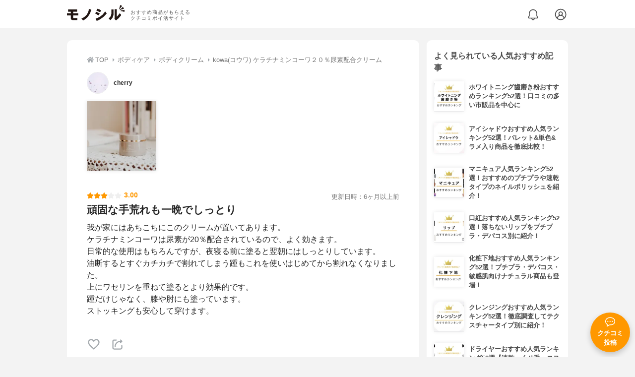

--- FILE ---
content_type: text/html; charset=utf-8
request_url: https://monocil.jp/reviews/31291/
body_size: 17469
content:
<!DOCTYPE html><html class="no-js" lang="ja"><head><meta charset="utf-8"/><meta content="width=device-width, initial-scale=1, viewport-fit=cover" name="viewport"/><meta content="on" http-equiv="x-dns-prefetch-control"/><title>『頑固な手荒れも一晩でしっとり』by cherry : kowa(コウワ) ケラチナミンコーワ２０％尿素配合クリームの口コミ | モノシル</title><script async="">document.documentElement.classList.remove("no-js")</script><link crossorigin="" href="//storage.monocil.jp" rel="preconnect dns-prefetch"/><link href="//www.googletagmanager.com" rel="preconnect dns-prefetch"/><link href="//www.google-analytics.com" rel="dns-prefetch"/><link href="//www.googleadservices.com" rel="dns-prefetch"/><link href="//googleads.g.doubleclick.net" rel="dns-prefetch"/><meta content="index,follow" name="robots"/><meta content="cherryさんのkowa(コウワ) ケラチナミンコーワ２０％尿素配合クリームに関するリアルな感想・口コミレビュー。我が家にはあちこちにこのクリームが置いてあります。ケラチナミ…" name="description"/><meta content="クチコミ,口コミ,評判,cherry,おすすめ,使用感,検証,批評,レビュー,ボディクリーム,女性" name="keywords"/><meta content="モノシル" name="author"/><meta content="summary_large_image" name="twitter:card"/><meta content="@monocil_jp" name="twitter:site"/><meta content="https://storage.monocil.jp/review_images/f7b67bba-9529-41ff-982d-b7c6ca2877d0.jpg" name="thumbnail"/><meta content="https://storage.monocil.jp/review_images/f7b67bba-9529-41ff-982d-b7c6ca2877d0.jpg" property="og:image"/><meta content="https://monocil.jp/reviews/31291/" property="og:url"/><meta content="『頑固な手荒れも一晩でしっとり』by cherry : kowa(コウワ) ケラチナミンコーワ２０％尿素配合クリームの口コミ" property="og:title"/><meta content="website" property="og:type"/><meta content="cherryさんのkowa(コウワ) ケラチナミンコーワ２０％尿素配合クリームに関するリアルな感想・口コミレビュー。我が家にはあちこちにこのクリームが置いてあります。ケラチナミ…" property="og:description"/><meta content="モノシル" property="og:site_name"/><meta content="ja_JP" property="og:locale"/><meta content="101949925008231" property="fb:admins"/><meta content="acf446edea54c81db5ba3ddece72d2c0" name="p:domain_verify"/><link href="https://storage.monocil.jp/static/common/favicon/favicon.ico" rel="icon" type="image/x-icon"/><link href="https://storage.monocil.jp/static/common/favicon/favicon.ico" rel="shortcut icon" type="image/x-icon"/><link href="https://storage.monocil.jp/static/common/favicon/apple-touch-icon.png" rel="apple-touch-icon" sizes="180x180"/><meta content="モノシル" name="apple-mobile-web-app-title"/><meta content="モノシル" name="application-name"/><meta content="#f3f3f3" name="msapplication-TileColor"/><meta content="#f3f3f3" name="theme-color"/><link href="https://monocil.jp/reviews/31291/" rel="canonical"/><link href="https://monocil.jp/feed/category-rankings/" rel="alternate" title="モノシル » ランキングフィード" type="application/rss+xml"/><link as="style" href="https://storage.monocil.jp/static/common/scss/main.css" rel="stylesheet preload" type="text/css"/><script defer="">const likeApiUrl='https://monocil.jp/reviews/like/';const likeImgUrl='https://storage.monocil.jp/static/common/svg/heart_outline.svg';const likedImgUrl='https://storage.monocil.jp/static/common/svg/heart.svg';const registerUrl='https://monocil.jp/users/me/login/';</script><link as="script" href="https://storage.monocil.jp/static/common/js/main.min.js" rel="preload"/><script defer="" src="https://storage.monocil.jp/static/common/js/main.min.js" type="text/javascript"></script><script>(function(w,d,s,l,i){w[l]=w[l]||[];w[l].push({'gtm.start':
      new Date().getTime(),event:'gtm.js'});var f=d.getElementsByTagName(s)[0],
      j=d.createElement(s),dl=l!='dataLayer'?'&l='+l:'';j.async=true;j.src=
      'https://www.googletagmanager.com/gtm.js?id='+i+dl;f.parentNode.insertBefore(j,f);
      })(window,document,'script','dataLayer','GTM-P59CKPP');</script><script type="application/ld+json">{"@context": "http://schema.org/", "@type": "Review", "author": {"@type": "Person", "image": "https://storage.monocil.jp/user_icons/9a1ca59f-903e-4274-a91b-d39af1e3bd76.png", "name": "cherry", "url": "https://monocil.jp/users/cherrylipo/"}, "dateModified": "2021-03-05 18:01:52.874991+00:00", "datePublished": "2021-03-03 22:28:37.169969+00:00", "description": "cherryさんのkowa(コウワ) ケラチナミンコーワ２０％尿素配合クリームに関するリアルな感想・口コミレビュー。我が家にはあちこちにこのクリームが置いてあります。ケラチナミ…", "image": ["https://storage.monocil.jp/review_images/f7b67bba-9529-41ff-982d-b7c6ca2877d0.jpg"], "itemReviewed": {"@type": "Product", "aggregateRating": {"@type": "AggregateRating", "ratingCount": "2", "ratingValue": "3.1"}, "brand": {"@type": "Brand", "name": "kowa(コウワ)"}, "image": "https://storage.monocil.jp/item_images/82e2dc89-fc33-479c-8291-4a20d2b382c0.jpg", "name": "kowa(コウワ) ケラチナミンコーワ２０％尿素配合クリーム"}, "mainEntityOfPage": {"@id": "https://monocil.jp/reviews/31291/", "@type": "WebPage"}, "name": "『頑固な手荒れも一晩でしっとり』by cherry : kowa(コウワ) ケラチナミンコーワ２０％尿素配合クリームの口コミ", "publisher": {"@id": "https://dot-a.co.jp/", "@type": "Organization", "name": "株式会社ドットエー"}, "reviewBody": "我が家にはあちこちにこのクリームが置いてあります。ケラチナミンコーワは尿素が20％配合されているので、よく効きます。日常的な使用はもちろんですが、夜寝る前に塗ると翌朝にはしっとりしています。油断するとすぐカチカチで割れてしまう踵もこれを使いはじめてから割れなくなりました。上にワセリンを重ねて塗るとより効果的です。踵だけじゃなく、膝や肘にも塗っています。ストッキングも安心して穿けます。", "reviewRating": {"@type": "Rating", "ratingValue": "3.0"}}</script></head><body><noscript><iframe height="0" src="https://www.googletagmanager.com/ns.html?id=GTM-P59CKPP" style="display:none;visibility:hidden" width="0"></iframe></noscript><header class="header"><div class="header__wrapper"><div class="header-logo"><a class="header-logo__link" href="https://monocil.jp/"><img alt="モノシル | おすすめ商品がもらえるクチコミポイ活サイト" class="header-logo__img" height="103" loading="eager" src="https://storage.monocil.jp/static/common/img/logo.png" width="372"/></a><p class="header-logo__subtitle">おすすめ商品がもらえる<br/>クチコミポイ活サイト</p></div><div class="header-link"><a class="header-link__notification" href="https://monocil.jp/notifications/list/" id="notification"><img alt="通知ページ" class="" height="27" loading="eager" src="https://storage.monocil.jp/static/common/svg/bell.svg" width="27"/></a> <a class="header-link__user" href="/users/me/login/"><img alt="ユーザーログイン・新規登録ページ" class="" height="28" loading="eager" src="https://storage.monocil.jp/static/common/svg/user.svg" width="28"/></a></div></div></header><a class="btn-review-post" href="https://monocil.jp/reviews/new/"><div class="btn-review-post__wrapper"><img alt="口コミ・評判投稿" class="btn-review-post__img lazy" data-src="https://storage.monocil.jp/static/common/svg/comment.svg" height="20" loading="lazy" src="[data-uri]" width="20"/><noscript><img alt="口コミ・評判投稿" class="btn-review-post__img lazy" height="20" loading="lazy" src="https://storage.monocil.jp/static/common/svg/comment.svg" width="20"/></noscript><p class="btn-review-post__txt">クチコミ<br/>投稿</p></div></a><div class="wrap"><main class="main"><header class="page-header page-header--conn-article"><nav class="breadcrumb"><ol class="breadcrumb__list" itemscope="" itemtype="http://schema.org/BreadcrumbList"><li class="breadcrumb__li" itemprop="itemListElement" itemscope="" itemtype="http://schema.org/ListItem"><a class="breadcrumb__link" href="https://monocil.jp/" itemprop="item"><div class="breadcrumb__icon-wrapper--home"><img alt="HOME" class="breadcrumb__icon--home" height="14" loading="eager" src="https://storage.monocil.jp/static/common/svg/home.svg" width="14"/></div><span itemprop="name">TOP</span></a><meta content="1" itemprop="position"/></li><li class="breadcrumb__li" itemprop="itemListElement" itemscope="" itemtype="http://schema.org/ListItem"><div class="breadcrumb__icon-wrapper"><img alt="ボディケア" class="breadcrumb__icon" height="13" loading="eager" src="https://storage.monocil.jp/static/common/svg/caret_right.svg" width="5"/></div><a class="breadcrumb__link" href="https://monocil.jp/categories/rankings/8/" itemprop="item"><span itemprop="name">ボディケア</span></a><meta content="2" itemprop="position"/></li><li class="breadcrumb__li" itemprop="itemListElement" itemscope="" itemtype="http://schema.org/ListItem"><div class="breadcrumb__icon-wrapper"><img alt="ボディクリーム" class="breadcrumb__icon lazy" data-src="https://storage.monocil.jp/static/common/svg/caret_right.svg" height="13" loading="lazy" src="[data-uri]" width="5"/><noscript><img alt="ボディクリーム" class="breadcrumb__icon lazy" height="13" loading="lazy" src="https://storage.monocil.jp/static/common/svg/caret_right.svg" width="5"/></noscript></div><a class="breadcrumb__link" href="https://monocil.jp/articles/68553/" itemprop="item"><span itemprop="name">ボディクリーム</span></a><meta content="3" itemprop="position"/></li><li class="breadcrumb__li" itemprop="itemListElement" itemscope="" itemtype="http://schema.org/ListItem"><div class="breadcrumb__icon-wrapper"><img alt="kowa(コウワ) ケラチナミンコーワ２０％尿素配合クリーム" class="breadcrumb__icon lazy" data-src="https://storage.monocil.jp/static/common/svg/caret_right.svg" height="13" loading="lazy" src="[data-uri]" width="5"/><noscript><img alt="kowa(コウワ) ケラチナミンコーワ２０％尿素配合クリーム" class="breadcrumb__icon lazy" height="13" loading="lazy" src="https://storage.monocil.jp/static/common/svg/caret_right.svg" width="5"/></noscript></div><a class="breadcrumb__link" href="https://monocil.jp/items/16185/" itemprop="item"><span itemprop="name">kowa(コウワ) ケラチナミンコーワ２０％尿素配合クリーム</span></a><meta content="4" itemprop="position"/></li></ol></nav><div class="review-detail-header"><div class="review-detail-header__user-prof"><a class="review-detail-header__user-link" href="https://monocil.jp/users/cherrylipo/"><div class="review-detail-header__user-icon-wrapper"><picture><source srcset="https://storage.monocil.jp/shrink-image/user_icons/9a1ca59f-903e-4274-a91b-d39af1e3bd76.png.webp?width=88&amp;height=88" type="image/webp"/><img alt="cherry " class="review-detail-header__user-icon" height="88" loading="eager" src="https://storage.monocil.jp/user_icons/9a1ca59f-903e-4274-a91b-d39af1e3bd76.png" width="88"/></picture></div><div class="review-detail-header__user-txt"><p><span class="bold">cherry</span></p></div></a></div><ul class="review-img-list"><li class="review-img-list__li"><a aria-label="興和(コウワ) ケラチナミンコーワ２０％尿素配合クリームを使ったcherryさんのクチコミ画像1" class="review-img-list__link" data-caption="興和(コウワ) ケラチナミンコーワ２０％尿素配合クリームを使ったcherryさんのクチコミ画像1" data-fancybox="
                 3129116185" href="
https://storage.monocil.jp/shrink-image/review_images/f7b67bba-9529-41ff-982d-b7c6ca2877d0.jpg.webp?width=750&amp;height=750"><picture><source data-srcset="https://storage.monocil.jp/shrink-image/review_images/f7b67bba-9529-41ff-982d-b7c6ca2877d0.jpg.webp?width=300&amp;height=300" type="image/webp"/><img alt="興和(コウワ) ケラチナミンコーワ２０％尿素配合クリームを使ったcherryさんのクチコミ画像1" class="review-img-list__img lazy" data-src="https://storage.monocil.jp/review_images/f7b67bba-9529-41ff-982d-b7c6ca2877d0.jpg" height="300" loading="lazy" src="[data-uri]" width="300"/></picture><noscript><picture><source srcset="https://storage.monocil.jp/shrink-image/review_images/f7b67bba-9529-41ff-982d-b7c6ca2877d0.jpg.webp?width=300&amp;height=300" type="image/webp"/><img alt="興和(コウワ) ケラチナミンコーワ２０％尿素配合クリームを使ったcherryさんのクチコミ画像1" class="review-img-list__img lazy" height="300" loading="lazy" src="https://storage.monocil.jp/review_images/f7b67bba-9529-41ff-982d-b7c6ca2877d0.jpg" width="300"/></picture></noscript></a></li></ul><div class="review-detail-header__flex-container"><div class="rate-star"><span class="rate-star__star"><img alt="★" data-src="https://storage.monocil.jp/static/common/svg/star.svg" height="14" loading="lazy" src="https://storage.monocil.jp/static/common/svg/star.svg" width="14"/><img alt="★" data-src="https://storage.monocil.jp/static/common/svg/star.svg" height="14" loading="lazy" src="https://storage.monocil.jp/static/common/svg/star.svg" width="14"/><img alt="★" data-src="https://storage.monocil.jp/static/common/svg/star.svg" height="14" loading="lazy" src="https://storage.monocil.jp/static/common/svg/star.svg" width="14"/><img alt="☆" data-src="https://storage.monocil.jp/static/common/svg/star_empty.svg" height="14" loading="lazy" src="https://storage.monocil.jp/static/common/svg/star_empty.svg" width="14"/><img alt="☆" data-src="https://storage.monocil.jp/static/common/svg/star_empty.svg" height="14" loading="lazy" src="https://storage.monocil.jp/static/common/svg/star_empty.svg" width="14"/></span><span class="rate-star__rate">3.00</span></div><div class="review-detail-header__date"><time class="review-detail-header__update-time" datetime="2021-03-05 18:01:52.874991+00:00" itemprop="dateModified">更新日時：6ヶ月以上前</time></div></div><h1 class="review-detail-header__title">頑固な手荒れも一晩でしっとり</h1></div></header><article><div class="review-details"><p class="review-details__txt">我が家にはあちこちにこのクリームが置いてあります。<br/>ケラチナミンコーワは尿素が20％配合されているので、よく効きます。<br/>日常的な使用はもちろんですが、夜寝る前に塗ると翌朝にはしっとりしています。<br/>油断するとすぐカチカチで割れてしまう踵もこれを使いはじめてから割れなくなりました。<br/>上にワセリンを重ねて塗るとより効果的です。<br/>踵だけじゃなく、膝や肘にも塗っています。<br/>ストッキングも安心して穿けます。</p><div class="review-details__reaction"><button class="review-details__like-btn" id="likeBtn31291" onclick="like(31291)"><img alt="いいねハート" class="like lazy" data-src="https://storage.monocil.jp/static/common/svg/heart_outline.svg" height="28" loading="lazy" src="[data-uri]" width="28"/><noscript><img alt="いいねハート" class="like lazy" height="28" loading="lazy" src="https://storage.monocil.jp/static/common/svg/heart_outline.svg" width="28"/></noscript></button><button class="review-details__share-btn" id="modalOpenBtn"><img alt="シェア" class="review-details__share-icon lazy" data-src="https://storage.monocil.jp/static/common/svg/share.svg" height="27" loading="lazy" src="[data-uri]" width="27"/><noscript><img alt="シェア" class="review-details__share-icon lazy" height="27" loading="lazy" src="https://storage.monocil.jp/static/common/svg/share.svg" width="27"/></noscript></button></div><a href="https://monocil.jp/items/16185/"><div class="review-details__product"><div class="review-details__product-img-wrapper"><picture><source data-srcset="https://storage.monocil.jp/shrink-image/item_images/82e2dc89-fc33-479c-8291-4a20d2b382c0.jpg.webp?width=88&amp;height=88" type="image/webp"/><img alt="kowa(コウワ) ケラチナミンコーワ２０％尿素配合クリーム" class="review-details__product-img lazy" data-src="https://storage.monocil.jp/item_images/82e2dc89-fc33-479c-8291-4a20d2b382c0.jpg" height="88" loading="lazy" src="[data-uri]" width="88"/></picture><noscript><picture><source srcset="https://storage.monocil.jp/shrink-image/item_images/82e2dc89-fc33-479c-8291-4a20d2b382c0.jpg.webp?width=88&amp;height=88" type="image/webp"/><img alt="kowa(コウワ) ケラチナミンコーワ２０％尿素配合クリーム" class="review-details__product-img lazy" height="88" loading="lazy" src="https://storage.monocil.jp/item_images/82e2dc89-fc33-479c-8291-4a20d2b382c0.jpg" width="88"/></picture></noscript></div><div class="review-details__product-txt"><p>kowa(コウワ)</p><p>ケラチナミンコーワ２０％尿素配合クリーム</p></div></div></a></div><div class="divider"></div><section class="list-container"><div class="list-container__header"><h2 class="list-container__title">ボディクリームおすすめランキング</h2></div><ul class="product-slide-list"><li class="product-slide-list__li"><a href="https://monocil.jp/items/2203/"><div class="product-slide-list__li-content-wrapper"><p class="rank-num--1">1位</p><div class="product-slide-list__img-wrapper"><picture><source data-srcset="https://storage.monocil.jp/shrink-image/item_images/66f56b60-ab2f-4a38-a7d9-c66a00d8d5d0.jpg.webp?width=375&amp;height=375" type="image/webp"/><img alt="ボディクリームおすすめ商品：laura mercier(ローラ メルシエ) ホイップトボディクリーム" class="product-slide-list__img lazy" data-src="https://storage.monocil.jp/item_images/66f56b60-ab2f-4a38-a7d9-c66a00d8d5d0.jpg" height="375" loading="lazy" src="[data-uri]" width="375"/></picture><noscript><picture><source srcset="https://storage.monocil.jp/shrink-image/item_images/66f56b60-ab2f-4a38-a7d9-c66a00d8d5d0.jpg.webp?width=375&amp;height=375" type="image/webp"/><img alt="ボディクリームおすすめ商品：laura mercier(ローラ メルシエ) ホイップトボディクリーム" class="product-slide-list__img lazy" height="375" loading="lazy" src="https://storage.monocil.jp/item_images/66f56b60-ab2f-4a38-a7d9-c66a00d8d5d0.jpg" width="375"/></picture></noscript></div><p class="product-slide-list__txt-brand-name">laura mercier(ローラ メルシエ)</p><p class="product-slide-list__txt-products-name">ホイップトボディクリーム</p><div class="rate-star"><span class="rate-star__star"><img alt="★" data-src="https://storage.monocil.jp/static/common/svg/star.svg" height="14" loading="lazy" src="https://storage.monocil.jp/static/common/svg/star.svg" width="14"/><img alt="★" data-src="https://storage.monocil.jp/static/common/svg/star.svg" height="14" loading="lazy" src="https://storage.monocil.jp/static/common/svg/star.svg" width="14"/><img alt="★" data-src="https://storage.monocil.jp/static/common/svg/star.svg" height="14" loading="lazy" src="https://storage.monocil.jp/static/common/svg/star.svg" width="14"/><img alt="★" data-src="https://storage.monocil.jp/static/common/svg/star_half.svg" height="13" loading="lazy" src="https://storage.monocil.jp/static/common/svg/star_half.svg" width="13"/><img alt="☆" data-src="https://storage.monocil.jp/static/common/svg/star_empty.svg" height="14" loading="lazy" src="https://storage.monocil.jp/static/common/svg/star_empty.svg" width="14"/></span><span class="rate-star__rate">3.94</span><span class="rate-star__reviews-cnt">(20)</span></div><p class="product-slide-list__txt-price">¥6,600</p></div></a></li><li class="product-slide-list__li"><a href="https://monocil.jp/items/2160/"><div class="product-slide-list__li-content-wrapper"><p class="rank-num--2">2位</p><div class="product-slide-list__img-wrapper"><picture><source data-srcset="https://storage.monocil.jp/shrink-image/item_images/17832d80-cb6c-481f-a8fa-5f1468c25a17.jpg.webp?width=375&amp;height=375" type="image/webp"/><img alt="ボディクリームおすすめ商品：CareCera(ケアセラ) APフェイス&amp;ボディクリーム" class="product-slide-list__img lazy" data-src="https://storage.monocil.jp/item_images/17832d80-cb6c-481f-a8fa-5f1468c25a17.jpg" height="375" loading="lazy" src="[data-uri]" width="375"/></picture><noscript><picture><source srcset="https://storage.monocil.jp/shrink-image/item_images/17832d80-cb6c-481f-a8fa-5f1468c25a17.jpg.webp?width=375&amp;height=375" type="image/webp"/><img alt="ボディクリームおすすめ商品：CareCera(ケアセラ) APフェイス&amp;ボディクリーム" class="product-slide-list__img lazy" height="375" loading="lazy" src="https://storage.monocil.jp/item_images/17832d80-cb6c-481f-a8fa-5f1468c25a17.jpg" width="375"/></picture></noscript></div><p class="product-slide-list__txt-brand-name">CareCera(ケアセラ)</p><p class="product-slide-list__txt-products-name">APフェイス&amp;ボディクリーム</p><div class="rate-star"><span class="rate-star__star"><img alt="★" data-src="https://storage.monocil.jp/static/common/svg/star.svg" height="14" loading="lazy" src="https://storage.monocil.jp/static/common/svg/star.svg" width="14"/><img alt="★" data-src="https://storage.monocil.jp/static/common/svg/star.svg" height="14" loading="lazy" src="https://storage.monocil.jp/static/common/svg/star.svg" width="14"/><img alt="★" data-src="https://storage.monocil.jp/static/common/svg/star.svg" height="14" loading="lazy" src="https://storage.monocil.jp/static/common/svg/star.svg" width="14"/><img alt="★" data-src="https://storage.monocil.jp/static/common/svg/star_half.svg" height="13" loading="lazy" src="https://storage.monocil.jp/static/common/svg/star_half.svg" width="13"/><img alt="☆" data-src="https://storage.monocil.jp/static/common/svg/star_empty.svg" height="14" loading="lazy" src="https://storage.monocil.jp/static/common/svg/star_empty.svg" width="14"/></span><span class="rate-star__rate">3.91</span><span class="rate-star__reviews-cnt">(7)</span></div><p class="product-slide-list__txt-price">¥780</p></div></a></li><li class="product-slide-list__li"><a href="https://monocil.jp/items/2195/"><div class="product-slide-list__li-content-wrapper"><p class="rank-num--3">3位</p><div class="product-slide-list__img-wrapper"><picture><source data-srcset="https://storage.monocil.jp/shrink-image/item_images/d113bf23-6801-4f41-8516-af568c359e3f.jpg.webp?width=375&amp;height=375" type="image/webp"/><img alt="ボディクリームおすすめ商品：Curél(キュレル) クリーム (ジャー)" class="product-slide-list__img lazy" data-src="https://storage.monocil.jp/item_images/d113bf23-6801-4f41-8516-af568c359e3f.jpg" height="375" loading="lazy" src="[data-uri]" width="375"/></picture><noscript><picture><source srcset="https://storage.monocil.jp/shrink-image/item_images/d113bf23-6801-4f41-8516-af568c359e3f.jpg.webp?width=375&amp;height=375" type="image/webp"/><img alt="ボディクリームおすすめ商品：Curél(キュレル) クリーム (ジャー)" class="product-slide-list__img lazy" height="375" loading="lazy" src="https://storage.monocil.jp/item_images/d113bf23-6801-4f41-8516-af568c359e3f.jpg" width="375"/></picture></noscript></div><p class="product-slide-list__txt-brand-name">Curél(キュレル)</p><p class="product-slide-list__txt-products-name">クリーム (ジャー)</p><div class="rate-star"><span class="rate-star__star"><img alt="★" data-src="https://storage.monocil.jp/static/common/svg/star.svg" height="14" loading="lazy" src="https://storage.monocil.jp/static/common/svg/star.svg" width="14"/><img alt="★" data-src="https://storage.monocil.jp/static/common/svg/star.svg" height="14" loading="lazy" src="https://storage.monocil.jp/static/common/svg/star.svg" width="14"/><img alt="★" data-src="https://storage.monocil.jp/static/common/svg/star.svg" height="14" loading="lazy" src="https://storage.monocil.jp/static/common/svg/star.svg" width="14"/><img alt="★" data-src="https://storage.monocil.jp/static/common/svg/star_half.svg" height="13" loading="lazy" src="https://storage.monocil.jp/static/common/svg/star_half.svg" width="13"/><img alt="☆" data-src="https://storage.monocil.jp/static/common/svg/star_empty.svg" height="14" loading="lazy" src="https://storage.monocil.jp/static/common/svg/star_empty.svg" width="14"/></span><span class="rate-star__rate">3.84</span><span class="rate-star__reviews-cnt">(7)</span></div><p class="product-slide-list__txt-price">¥1,097</p></div></a></li><li class="product-slide-list__li"><a href="https://monocil.jp/items/2196/"><div class="product-slide-list__li-content-wrapper"><p class="rank-num">4位</p><div class="product-slide-list__img-wrapper"><picture><source data-srcset="https://storage.monocil.jp/shrink-image/item_images/5628203c-7b89-4477-a01a-00b87ef062a7.jpg.webp?width=375&amp;height=375" type="image/webp"/><img alt="ボディクリームおすすめ商品：Eisai(エーザイ) ザーネクリーム" class="product-slide-list__img lazy" data-src="https://storage.monocil.jp/item_images/5628203c-7b89-4477-a01a-00b87ef062a7.jpg" height="375" loading="lazy" src="[data-uri]" width="375"/></picture><noscript><picture><source srcset="https://storage.monocil.jp/shrink-image/item_images/5628203c-7b89-4477-a01a-00b87ef062a7.jpg.webp?width=375&amp;height=375" type="image/webp"/><img alt="ボディクリームおすすめ商品：Eisai(エーザイ) ザーネクリーム" class="product-slide-list__img lazy" height="375" loading="lazy" src="https://storage.monocil.jp/item_images/5628203c-7b89-4477-a01a-00b87ef062a7.jpg" width="375"/></picture></noscript></div><p class="product-slide-list__txt-brand-name">Eisai(エーザイ)</p><p class="product-slide-list__txt-products-name">ザーネクリーム</p><div class="rate-star"><span class="rate-star__star"><img alt="★" data-src="https://storage.monocil.jp/static/common/svg/star.svg" height="14" loading="lazy" src="https://storage.monocil.jp/static/common/svg/star.svg" width="14"/><img alt="★" data-src="https://storage.monocil.jp/static/common/svg/star.svg" height="14" loading="lazy" src="https://storage.monocil.jp/static/common/svg/star.svg" width="14"/><img alt="★" data-src="https://storage.monocil.jp/static/common/svg/star.svg" height="14" loading="lazy" src="https://storage.monocil.jp/static/common/svg/star.svg" width="14"/><img alt="★" data-src="https://storage.monocil.jp/static/common/svg/star_half.svg" height="13" loading="lazy" src="https://storage.monocil.jp/static/common/svg/star_half.svg" width="13"/><img alt="☆" data-src="https://storage.monocil.jp/static/common/svg/star_empty.svg" height="14" loading="lazy" src="https://storage.monocil.jp/static/common/svg/star_empty.svg" width="14"/></span><span class="rate-star__rate">3.81</span><span class="rate-star__reviews-cnt">(24)</span></div><p class="product-slide-list__txt-price">¥655</p></div></a></li><li class="product-slide-list__li"><a href="https://monocil.jp/items/2218/"><div class="product-slide-list__li-content-wrapper"><p class="rank-num">5位</p><div class="product-slide-list__img-wrapper"><picture><source data-srcset="https://storage.monocil.jp/shrink-image/item_images/3554772e-cc96-40c1-b452-1dc10c3dc540.jpg.webp?width=375&amp;height=375" type="image/webp"/><img alt="ボディクリームおすすめ商品：PEACH JOHN(ピーチ・ジョン) ボムバストクリーム リッチ" class="product-slide-list__img lazy" data-src="https://storage.monocil.jp/item_images/3554772e-cc96-40c1-b452-1dc10c3dc540.jpg" height="375" loading="lazy" src="[data-uri]" width="375"/></picture><noscript><picture><source srcset="https://storage.monocil.jp/shrink-image/item_images/3554772e-cc96-40c1-b452-1dc10c3dc540.jpg.webp?width=375&amp;height=375" type="image/webp"/><img alt="ボディクリームおすすめ商品：PEACH JOHN(ピーチ・ジョン) ボムバストクリーム リッチ" class="product-slide-list__img lazy" height="375" loading="lazy" src="https://storage.monocil.jp/item_images/3554772e-cc96-40c1-b452-1dc10c3dc540.jpg" width="375"/></picture></noscript></div><p class="product-slide-list__txt-brand-name">PEACH JOHN(ピーチ・ジョン)</p><p class="product-slide-list__txt-products-name">ボムバストクリーム リッチ</p><div class="rate-star"><span class="rate-star__star"><img alt="★" data-src="https://storage.monocil.jp/static/common/svg/star.svg" height="14" loading="lazy" src="https://storage.monocil.jp/static/common/svg/star.svg" width="14"/><img alt="★" data-src="https://storage.monocil.jp/static/common/svg/star.svg" height="14" loading="lazy" src="https://storage.monocil.jp/static/common/svg/star.svg" width="14"/><img alt="★" data-src="https://storage.monocil.jp/static/common/svg/star.svg" height="14" loading="lazy" src="https://storage.monocil.jp/static/common/svg/star.svg" width="14"/><img alt="★" data-src="https://storage.monocil.jp/static/common/svg/star_half.svg" height="13" loading="lazy" src="https://storage.monocil.jp/static/common/svg/star_half.svg" width="13"/><img alt="☆" data-src="https://storage.monocil.jp/static/common/svg/star_empty.svg" height="14" loading="lazy" src="https://storage.monocil.jp/static/common/svg/star_empty.svg" width="14"/></span><span class="rate-star__rate">3.80</span><span class="rate-star__reviews-cnt">(8)</span></div><p class="product-slide-list__txt-price">¥3,278</p></div></a></li></ul><div class="list-container__see-more-link-wrapper"><a class="list-container__see-more-link" href="https://monocil.jp/articles/68553/">ボディクリームランキングをもっと見る</a></div></section><div class="divider"></div><section class="list-container--reviews"><div class="list-tab"><div class="list-tab__tabs--reviews"><div class="list-tab__tab-item"><h2 class="list-tab__tab-item-title">関連おすすめクチコミ</h2></div></div></div><div class="divider"></div><ul class="review-list"><li class="review-list__li"><div class="review-container"><div class="review-container__header"><div class="review-container__prof"><a class="review-container__prof-link" href="https://monocil.jp/users/mimirin_070504/"><div class="review-container__prof-img-wrapper"><picture><source data-srcset="https://storage.monocil.jp/shrink-image/user_icons/14b7cb70-a1b4-4288-be81-7816802c56d1.jpg.webp?width=88&amp;height=88" type="image/webp"/><img alt="みみりん / 30代前半 / 女性のプロフィール画像" class="review-container__prof-img lazy" data-src="https://storage.monocil.jp/user_icons/14b7cb70-a1b4-4288-be81-7816802c56d1.jpg" height="88" loading="lazy" src="[data-uri]" width="88"/></picture><noscript><picture><source srcset="https://storage.monocil.jp/shrink-image/user_icons/14b7cb70-a1b4-4288-be81-7816802c56d1.jpg.webp?width=88&amp;height=88" type="image/webp"/><img alt="みみりん / 30代前半 / 女性のプロフィール画像" class="review-container__prof-img lazy" height="88" loading="lazy" src="https://storage.monocil.jp/user_icons/14b7cb70-a1b4-4288-be81-7816802c56d1.jpg" width="88"/></picture></noscript></div><div class="review-container__prof-txt-wrapper"><p class="review-container__prof-txt">アラサー美容大好き系女子✰ˊ˗</p><p class="review-container__prof-txt"><span class="bold">みみりん</span></p></div></a></div></div><div class="review-container__main"><a class="review-container__link" href="https://monocil.jp/reviews/104051/"><ul class="review-container__img-list"><li class="review-container__img-li"><picture><source data-srcset="https://storage.monocil.jp/shrink-image/review_images/094c84c9-c683-4de7-8cf1-f840e410f50d.png.webp?width=300&amp;height=300" type="image/webp"/><img alt="Vaseline(ヴァセリン) リペアクリーム ナイトケアの良い点・メリットに関するみみりんさんの口コミ画像1" class="review-container__img lazy" data-src="https://storage.monocil.jp/review_images/094c84c9-c683-4de7-8cf1-f840e410f50d.png" height="300" loading="lazy" src="[data-uri]" width="300"/></picture><noscript><picture><source srcset="https://storage.monocil.jp/shrink-image/review_images/094c84c9-c683-4de7-8cf1-f840e410f50d.png.webp?width=300&amp;height=300" type="image/webp"/><img alt="Vaseline(ヴァセリン) リペアクリーム ナイトケアの良い点・メリットに関するみみりんさんの口コミ画像1" class="review-container__img lazy" height="300" loading="lazy" src="https://storage.monocil.jp/review_images/094c84c9-c683-4de7-8cf1-f840e410f50d.png" width="300"/></picture></noscript></li><li class="review-container__img-li"><picture><source data-srcset="https://storage.monocil.jp/shrink-image/review_images/39e1f6ba-00e2-46ac-86cb-80614cdc0dba.png.webp?width=300&amp;height=300" type="image/webp"/><img alt="Vaseline(ヴァセリン) リペアクリーム ナイトケアの良い点・メリットに関するみみりんさんの口コミ画像2" class="review-container__img lazy" data-src="https://storage.monocil.jp/review_images/39e1f6ba-00e2-46ac-86cb-80614cdc0dba.png" height="300" loading="lazy" src="[data-uri]" width="300"/></picture><noscript><picture><source srcset="https://storage.monocil.jp/shrink-image/review_images/39e1f6ba-00e2-46ac-86cb-80614cdc0dba.png.webp?width=300&amp;height=300" type="image/webp"/><img alt="Vaseline(ヴァセリン) リペアクリーム ナイトケアの良い点・メリットに関するみみりんさんの口コミ画像2" class="review-container__img lazy" height="300" loading="lazy" src="https://storage.monocil.jp/review_images/39e1f6ba-00e2-46ac-86cb-80614cdc0dba.png" width="300"/></picture></noscript></li><li class="review-container__img-li"><picture><source data-srcset="https://storage.monocil.jp/shrink-image/review_images/ac8341ba-8825-449c-b5ac-b1d289959094.png.webp?width=300&amp;height=300" type="image/webp"/><img alt="Vaseline(ヴァセリン) リペアクリーム ナイトケアの良い点・メリットに関するみみりんさんの口コミ画像3" class="review-container__img lazy" data-src="https://storage.monocil.jp/review_images/ac8341ba-8825-449c-b5ac-b1d289959094.png" height="300" loading="lazy" src="[data-uri]" width="300"/></picture><noscript><picture><source srcset="https://storage.monocil.jp/shrink-image/review_images/ac8341ba-8825-449c-b5ac-b1d289959094.png.webp?width=300&amp;height=300" type="image/webp"/><img alt="Vaseline(ヴァセリン) リペアクリーム ナイトケアの良い点・メリットに関するみみりんさんの口コミ画像3" class="review-container__img lazy" height="300" loading="lazy" src="https://storage.monocil.jp/review_images/ac8341ba-8825-449c-b5ac-b1d289959094.png" width="300"/></picture></noscript></li></ul><div class="review-container__detail-wrapper"><div class="rate-star"><span class="rate-star__star"><img alt="★" data-src="https://storage.monocil.jp/static/common/svg/star.svg" height="14" loading="lazy" src="https://storage.monocil.jp/static/common/svg/star.svg" width="14"/><img alt="★" data-src="https://storage.monocil.jp/static/common/svg/star.svg" height="14" loading="lazy" src="https://storage.monocil.jp/static/common/svg/star.svg" width="14"/><img alt="★" data-src="https://storage.monocil.jp/static/common/svg/star.svg" height="14" loading="lazy" src="https://storage.monocil.jp/static/common/svg/star.svg" width="14"/><img alt="★" data-src="https://storage.monocil.jp/static/common/svg/star.svg" height="14" loading="lazy" src="https://storage.monocil.jp/static/common/svg/star.svg" width="14"/><img alt="★" data-src="https://storage.monocil.jp/static/common/svg/star.svg" height="14" loading="lazy" src="https://storage.monocil.jp/static/common/svg/star.svg" width="14"/></span><span class="rate-star__rate">5.00</span></div><h3 class="review-container__title">超乾燥肌さん必見♡べたつかないのにうるおう〜♡!!!</h3><p class="review-container__desc">モニキャン様のモニターキャンペーンにて頂きました◁─────────────────────ヴァセリンリペアクリーム ナイトケア✎ --------------…<span class="review-container__desc-see-more">続きを見る</span></p></div></a></div><div class="review-container__footer"><div class="review-container__reaction"><button class="review-container__like-btn" id="likeBtn104051" onclick="like(104051)"><img alt="いいねハート" class="like lazy" data-src="https://storage.monocil.jp/static/common/svg/heart_outline.svg" height="28" loading="lazy" src="[data-uri]" width="28"/><noscript><img alt="いいねハート" class="like lazy" height="28" loading="lazy" src="https://storage.monocil.jp/static/common/svg/heart_outline.svg" width="28"/></noscript></button></div><a href="https://monocil.jp/items/123093/"><div class="review-container__product"><div class="review-container__product-img-wrapper"><picture><source data-srcset="https://storage.monocil.jp/shrink-image/item_images/61f139e5-ee57-429e-b144-31e3e1725e22.jpg.webp?width=88&amp;height=88" type="image/webp"/><img alt="Vaseline(ヴァセリン) リペアクリーム ナイトケア" class="review-container__product-img lazy" data-src="https://storage.monocil.jp/item_images/61f139e5-ee57-429e-b144-31e3e1725e22.jpg" height="88" loading="lazy" src="[data-uri]" width="88"/></picture><noscript><picture><source srcset="https://storage.monocil.jp/shrink-image/item_images/61f139e5-ee57-429e-b144-31e3e1725e22.jpg.webp?width=88&amp;height=88" type="image/webp"/><img alt="Vaseline(ヴァセリン) リペアクリーム ナイトケア" class="review-container__product-img lazy" height="88" loading="lazy" src="https://storage.monocil.jp/item_images/61f139e5-ee57-429e-b144-31e3e1725e22.jpg" width="88"/></picture></noscript></div><div class="review-container__product-name"><p class="review-container__product-txt">Vaseline(ヴァセリン)</p><p class="review-container__product-txt">リペアクリーム ナイトケア</p></div></div></a></div></div></li><li class="review-list__li"><div class="review-container"><div class="review-container__header"><div class="review-container__prof"><a class="review-container__prof-link" href="https://monocil.jp/users/mimimi__3331/"><div class="review-container__prof-img-wrapper"><picture><source data-srcset="https://storage.monocil.jp/shrink-image/user_icons/0c4f3f01-6200-4ef7-9412-aa00b00ca863.jpg.webp?width=88&amp;height=88" type="image/webp"/><img alt="優亜 / 20代後半 / 女性のプロフィール画像" class="review-container__prof-img lazy" data-src="https://storage.monocil.jp/user_icons/0c4f3f01-6200-4ef7-9412-aa00b00ca863.jpg" height="88" loading="lazy" src="[data-uri]" width="88"/></picture><noscript><picture><source srcset="https://storage.monocil.jp/shrink-image/user_icons/0c4f3f01-6200-4ef7-9412-aa00b00ca863.jpg.webp?width=88&amp;height=88" type="image/webp"/><img alt="優亜 / 20代後半 / 女性のプロフィール画像" class="review-container__prof-img lazy" height="88" loading="lazy" src="https://storage.monocil.jp/user_icons/0c4f3f01-6200-4ef7-9412-aa00b00ca863.jpg" width="88"/></picture></noscript></div><div class="review-container__prof-txt-wrapper"><p class="review-container__prof-txt">美容大好き女子大生</p><p class="review-container__prof-txt"><span class="bold">優亜</span></p></div></a></div></div><div class="review-container__main"><a class="review-container__link" href="https://monocil.jp/reviews/93788/"><ul class="review-container__img-list"><li class="review-container__img-li"><picture><source data-srcset="https://storage.monocil.jp/shrink-image/review_images/404abf86-35d8-4c72-8511-7b0a2a8aa2b0.jpg.webp?width=300&amp;height=300" type="image/webp"/><img alt="IL-CORPO(イルコルポ) ミネラルボディクリームの良い点・メリットに関する優亜さんの口コミ画像1" class="review-container__img lazy" data-src="https://storage.monocil.jp/review_images/404abf86-35d8-4c72-8511-7b0a2a8aa2b0.jpg" height="300" loading="lazy" src="[data-uri]" width="300"/></picture><noscript><picture><source srcset="https://storage.monocil.jp/shrink-image/review_images/404abf86-35d8-4c72-8511-7b0a2a8aa2b0.jpg.webp?width=300&amp;height=300" type="image/webp"/><img alt="IL-CORPO(イルコルポ) ミネラルボディクリームの良い点・メリットに関する優亜さんの口コミ画像1" class="review-container__img lazy" height="300" loading="lazy" src="https://storage.monocil.jp/review_images/404abf86-35d8-4c72-8511-7b0a2a8aa2b0.jpg" width="300"/></picture></noscript></li><li class="review-container__img-li"><picture><source data-srcset="https://storage.monocil.jp/shrink-image/review_images/d1bfa25b-c029-40a3-b8b3-252dae1456a3.jpg.webp?width=300&amp;height=300" type="image/webp"/><img alt="IL-CORPO(イルコルポ) ミネラルボディクリームの良い点・メリットに関する優亜さんの口コミ画像2" class="review-container__img lazy" data-src="https://storage.monocil.jp/review_images/d1bfa25b-c029-40a3-b8b3-252dae1456a3.jpg" height="300" loading="lazy" src="[data-uri]" width="300"/></picture><noscript><picture><source srcset="https://storage.monocil.jp/shrink-image/review_images/d1bfa25b-c029-40a3-b8b3-252dae1456a3.jpg.webp?width=300&amp;height=300" type="image/webp"/><img alt="IL-CORPO(イルコルポ) ミネラルボディクリームの良い点・メリットに関する優亜さんの口コミ画像2" class="review-container__img lazy" height="300" loading="lazy" src="https://storage.monocil.jp/review_images/d1bfa25b-c029-40a3-b8b3-252dae1456a3.jpg" width="300"/></picture></noscript></li><li class="review-container__img-li"><picture><source data-srcset="https://storage.monocil.jp/shrink-image/review_images/73e31278-d77f-4c9a-b460-6e245afb5d9a.jpg.webp?width=300&amp;height=300" type="image/webp"/><img alt="IL-CORPO(イルコルポ) ミネラルボディクリームの良い点・メリットに関する優亜さんの口コミ画像3" class="review-container__img lazy" data-src="https://storage.monocil.jp/review_images/73e31278-d77f-4c9a-b460-6e245afb5d9a.jpg" height="300" loading="lazy" src="[data-uri]" width="300"/></picture><noscript><picture><source srcset="https://storage.monocil.jp/shrink-image/review_images/73e31278-d77f-4c9a-b460-6e245afb5d9a.jpg.webp?width=300&amp;height=300" type="image/webp"/><img alt="IL-CORPO(イルコルポ) ミネラルボディクリームの良い点・メリットに関する優亜さんの口コミ画像3" class="review-container__img lazy" height="300" loading="lazy" src="https://storage.monocil.jp/review_images/73e31278-d77f-4c9a-b460-6e245afb5d9a.jpg" width="300"/></picture></noscript></li></ul><div class="review-container__detail-wrapper"><div class="rate-star"><span class="rate-star__star"><img alt="★" data-src="https://storage.monocil.jp/static/common/svg/star.svg" height="14" loading="lazy" src="https://storage.monocil.jp/static/common/svg/star.svg" width="14"/><img alt="★" data-src="https://storage.monocil.jp/static/common/svg/star.svg" height="14" loading="lazy" src="https://storage.monocil.jp/static/common/svg/star.svg" width="14"/><img alt="★" data-src="https://storage.monocil.jp/static/common/svg/star.svg" height="14" loading="lazy" src="https://storage.monocil.jp/static/common/svg/star.svg" width="14"/><img alt="★" data-src="https://storage.monocil.jp/static/common/svg/star.svg" height="14" loading="lazy" src="https://storage.monocil.jp/static/common/svg/star.svg" width="14"/><img alt="★" data-src="https://storage.monocil.jp/static/common/svg/star.svg" height="14" loading="lazy" src="https://storage.monocil.jp/static/common/svg/star.svg" width="14"/></span><span class="rate-star__rate">5.00</span></div><h3 class="review-container__title">痩身マッサージする時におすすめのクリーム</h3><p class="review-container__desc">『IL-CORPO (イルコルポ) ミネラル ボディクリーム』 200g／5,500円 (税込)●潤いを与えながら引き締める、マッサージクリームとして…<span class="review-container__desc-see-more">続きを見る</span></p></div></a></div><div class="review-container__footer"><div class="review-container__reaction"><button class="review-container__like-btn" id="likeBtn93788" onclick="like(93788)"><img alt="いいねハート" class="like lazy" data-src="https://storage.monocil.jp/static/common/svg/heart_outline.svg" height="28" loading="lazy" src="[data-uri]" width="28"/><noscript><img alt="いいねハート" class="like lazy" height="28" loading="lazy" src="https://storage.monocil.jp/static/common/svg/heart_outline.svg" width="28"/></noscript></button></div><a href="https://monocil.jp/items/2200/"><div class="review-container__product"><div class="review-container__product-img-wrapper"><picture><source data-srcset="https://storage.monocil.jp/shrink-image/item_images/1769ccf4-1bf1-40f7-9fec-d7df31e9dd6e.jpg.webp?width=88&amp;height=88" type="image/webp"/><img alt="IL-CORPO(イルコルポ) ミネラルボディクリーム" class="review-container__product-img lazy" data-src="https://storage.monocil.jp/item_images/1769ccf4-1bf1-40f7-9fec-d7df31e9dd6e.jpg" height="88" loading="lazy" src="[data-uri]" width="88"/></picture><noscript><picture><source srcset="https://storage.monocil.jp/shrink-image/item_images/1769ccf4-1bf1-40f7-9fec-d7df31e9dd6e.jpg.webp?width=88&amp;height=88" type="image/webp"/><img alt="IL-CORPO(イルコルポ) ミネラルボディクリーム" class="review-container__product-img lazy" height="88" loading="lazy" src="https://storage.monocil.jp/item_images/1769ccf4-1bf1-40f7-9fec-d7df31e9dd6e.jpg" width="88"/></picture></noscript></div><div class="review-container__product-name"><p class="review-container__product-txt">IL-CORPO(イルコルポ)</p><p class="review-container__product-txt">ミネラルボディクリーム</p></div></div></a></div></div></li><li class="review-list__li"><div class="review-container"><div class="review-container__header"><div class="review-container__prof"><a class="review-container__prof-link" href="https://monocil.jp/users/mikowari0519/"><div class="review-container__prof-img-wrapper"><picture><source data-srcset="https://storage.monocil.jp/shrink-image/user_icons/0d3a96cd-af2e-42d3-810c-3c3c1301f53a.jpg.webp?width=88&amp;height=88" type="image/webp"/><img alt="みこ / 30代後半 / 女性のプロフィール画像" class="review-container__prof-img lazy" data-src="https://storage.monocil.jp/user_icons/0d3a96cd-af2e-42d3-810c-3c3c1301f53a.jpg" height="88" loading="lazy" src="[data-uri]" width="88"/></picture><noscript><picture><source srcset="https://storage.monocil.jp/shrink-image/user_icons/0d3a96cd-af2e-42d3-810c-3c3c1301f53a.jpg.webp?width=88&amp;height=88" type="image/webp"/><img alt="みこ / 30代後半 / 女性のプロフィール画像" class="review-container__prof-img lazy" height="88" loading="lazy" src="https://storage.monocil.jp/user_icons/0d3a96cd-af2e-42d3-810c-3c3c1301f53a.jpg" width="88"/></picture></noscript></div><div class="review-container__prof-txt-wrapper"><p class="review-container__prof-txt">会社員 / 美容モニター</p><p class="review-container__prof-txt"><span class="bold">みこ</span></p></div></a></div></div><div class="review-container__main"><a class="review-container__link" href="https://monocil.jp/reviews/85975/"><ul class="review-container__img-list"><li class="review-container__img-li"><picture><source data-srcset="https://storage.monocil.jp/shrink-image/review_images/8b02dfc5-ac1e-4daf-b04e-f1c3fd6e2e35.jpg.webp?width=300&amp;height=300" type="image/webp"/><img alt="Curél(キュレル) クリーム (ジャー)の良い点・メリットに関するみこさんの口コミ画像1" class="review-container__img lazy" data-src="https://storage.monocil.jp/review_images/8b02dfc5-ac1e-4daf-b04e-f1c3fd6e2e35.jpg" height="300" loading="lazy" src="[data-uri]" width="300"/></picture><noscript><picture><source srcset="https://storage.monocil.jp/shrink-image/review_images/8b02dfc5-ac1e-4daf-b04e-f1c3fd6e2e35.jpg.webp?width=300&amp;height=300" type="image/webp"/><img alt="Curél(キュレル) クリーム (ジャー)の良い点・メリットに関するみこさんの口コミ画像1" class="review-container__img lazy" height="300" loading="lazy" src="https://storage.monocil.jp/review_images/8b02dfc5-ac1e-4daf-b04e-f1c3fd6e2e35.jpg" width="300"/></picture></noscript></li><li class="review-container__img-li"><picture><source data-srcset="https://storage.monocil.jp/shrink-image/review_images/0dd7264a-4c06-47fd-975b-b4641d2b5bb7.jpg.webp?width=300&amp;height=300" type="image/webp"/><img alt="Curél(キュレル) クリーム (ジャー)の良い点・メリットに関するみこさんの口コミ画像2" class="review-container__img lazy" data-src="https://storage.monocil.jp/review_images/0dd7264a-4c06-47fd-975b-b4641d2b5bb7.jpg" height="300" loading="lazy" src="[data-uri]" width="300"/></picture><noscript><picture><source srcset="https://storage.monocil.jp/shrink-image/review_images/0dd7264a-4c06-47fd-975b-b4641d2b5bb7.jpg.webp?width=300&amp;height=300" type="image/webp"/><img alt="Curél(キュレル) クリーム (ジャー)の良い点・メリットに関するみこさんの口コミ画像2" class="review-container__img lazy" height="300" loading="lazy" src="https://storage.monocil.jp/review_images/0dd7264a-4c06-47fd-975b-b4641d2b5bb7.jpg" width="300"/></picture></noscript></li><li class="review-container__img-li"></li></ul><div class="review-container__detail-wrapper"><div class="rate-star"><span class="rate-star__star"><img alt="★" data-src="https://storage.monocil.jp/static/common/svg/star.svg" height="14" loading="lazy" src="https://storage.monocil.jp/static/common/svg/star.svg" width="14"/><img alt="★" data-src="https://storage.monocil.jp/static/common/svg/star.svg" height="14" loading="lazy" src="https://storage.monocil.jp/static/common/svg/star.svg" width="14"/><img alt="★" data-src="https://storage.monocil.jp/static/common/svg/star.svg" height="14" loading="lazy" src="https://storage.monocil.jp/static/common/svg/star.svg" width="14"/><img alt="★" data-src="https://storage.monocil.jp/static/common/svg/star.svg" height="14" loading="lazy" src="https://storage.monocil.jp/static/common/svg/star.svg" width="14"/><img alt="★" data-src="https://storage.monocil.jp/static/common/svg/star.svg" height="14" loading="lazy" src="https://storage.monocil.jp/static/common/svg/star.svg" width="14"/></span><span class="rate-star__rate">5.00</span></div><h3 class="review-container__title">荒れ性・カサつく肌に。しっとりなめらかに潤う薬用クリーム</h3><p class="review-container__desc">クリームはボディにもフェイスクリームとしても 使える万能クリーム。柔らかなテクスチャー。スーッとなめらかな伸びの良さでしっとりするのに軽い付け心地。保湿の持続も…<span class="review-container__desc-see-more">続きを見る</span></p></div></a></div><div class="review-container__footer"><div class="review-container__reaction"><button class="review-container__like-btn" id="likeBtn85975" onclick="like(85975)"><img alt="いいねハート" class="like lazy" data-src="https://storage.monocil.jp/static/common/svg/heart_outline.svg" height="28" loading="lazy" src="[data-uri]" width="28"/><noscript><img alt="いいねハート" class="like lazy" height="28" loading="lazy" src="https://storage.monocil.jp/static/common/svg/heart_outline.svg" width="28"/></noscript></button></div><a href="https://monocil.jp/items/2195/"><div class="review-container__product"><div class="review-container__product-img-wrapper"><picture><source data-srcset="https://storage.monocil.jp/shrink-image/item_images/d113bf23-6801-4f41-8516-af568c359e3f.jpg.webp?width=88&amp;height=88" type="image/webp"/><img alt="Curél(キュレル) クリーム (ジャー)" class="review-container__product-img lazy" data-src="https://storage.monocil.jp/item_images/d113bf23-6801-4f41-8516-af568c359e3f.jpg" height="88" loading="lazy" src="[data-uri]" width="88"/></picture><noscript><picture><source srcset="https://storage.monocil.jp/shrink-image/item_images/d113bf23-6801-4f41-8516-af568c359e3f.jpg.webp?width=88&amp;height=88" type="image/webp"/><img alt="Curél(キュレル) クリーム (ジャー)" class="review-container__product-img lazy" height="88" loading="lazy" src="https://storage.monocil.jp/item_images/d113bf23-6801-4f41-8516-af568c359e3f.jpg" width="88"/></picture></noscript></div><div class="review-container__product-name"><p class="review-container__product-txt">Curél(キュレル)</p><p class="review-container__product-txt">クリーム (ジャー)</p></div></div></a></div></div></li><li class="review-list__li"><div class="review-container"><div class="review-container__header"><div class="review-container__prof"><a class="review-container__prof-link" href="https://monocil.jp/users/mikowari0519/"><div class="review-container__prof-img-wrapper"><picture><source data-srcset="https://storage.monocil.jp/shrink-image/user_icons/0d3a96cd-af2e-42d3-810c-3c3c1301f53a.jpg.webp?width=88&amp;height=88" type="image/webp"/><img alt="みこ / 30代後半 / 女性のプロフィール画像" class="review-container__prof-img lazy" data-src="https://storage.monocil.jp/user_icons/0d3a96cd-af2e-42d3-810c-3c3c1301f53a.jpg" height="88" loading="lazy" src="[data-uri]" width="88"/></picture><noscript><picture><source srcset="https://storage.monocil.jp/shrink-image/user_icons/0d3a96cd-af2e-42d3-810c-3c3c1301f53a.jpg.webp?width=88&amp;height=88" type="image/webp"/><img alt="みこ / 30代後半 / 女性のプロフィール画像" class="review-container__prof-img lazy" height="88" loading="lazy" src="https://storage.monocil.jp/user_icons/0d3a96cd-af2e-42d3-810c-3c3c1301f53a.jpg" width="88"/></picture></noscript></div><div class="review-container__prof-txt-wrapper"><p class="review-container__prof-txt">会社員 / 美容モニター</p><p class="review-container__prof-txt"><span class="bold">みこ</span></p></div></a></div></div><div class="review-container__main"><a class="review-container__link" href="https://monocil.jp/reviews/84522/"><ul class="review-container__img-list"><li class="review-container__img-li"><picture><source data-srcset="https://storage.monocil.jp/shrink-image/review_images/8c03f3a4-c078-4c08-ba53-c8b3c927c9fa.jpg.webp?width=300&amp;height=300" type="image/webp"/><img alt="Eisai(エーザイ) ザーネクリームの良い点・メリットに関するみこさんの口コミ画像1" class="review-container__img lazy" data-src="https://storage.monocil.jp/review_images/8c03f3a4-c078-4c08-ba53-c8b3c927c9fa.jpg" height="300" loading="lazy" src="[data-uri]" width="300"/></picture><noscript><picture><source srcset="https://storage.monocil.jp/shrink-image/review_images/8c03f3a4-c078-4c08-ba53-c8b3c927c9fa.jpg.webp?width=300&amp;height=300" type="image/webp"/><img alt="Eisai(エーザイ) ザーネクリームの良い点・メリットに関するみこさんの口コミ画像1" class="review-container__img lazy" height="300" loading="lazy" src="https://storage.monocil.jp/review_images/8c03f3a4-c078-4c08-ba53-c8b3c927c9fa.jpg" width="300"/></picture></noscript></li><li class="review-container__img-li"><picture><source data-srcset="https://storage.monocil.jp/shrink-image/review_images/6e68ef84-1429-4419-bdff-f88e1140873a.jpg.webp?width=300&amp;height=300" type="image/webp"/><img alt="Eisai(エーザイ) ザーネクリームの良い点・メリットに関するみこさんの口コミ画像2" class="review-container__img lazy" data-src="https://storage.monocil.jp/review_images/6e68ef84-1429-4419-bdff-f88e1140873a.jpg" height="300" loading="lazy" src="[data-uri]" width="300"/></picture><noscript><picture><source srcset="https://storage.monocil.jp/shrink-image/review_images/6e68ef84-1429-4419-bdff-f88e1140873a.jpg.webp?width=300&amp;height=300" type="image/webp"/><img alt="Eisai(エーザイ) ザーネクリームの良い点・メリットに関するみこさんの口コミ画像2" class="review-container__img lazy" height="300" loading="lazy" src="https://storage.monocil.jp/review_images/6e68ef84-1429-4419-bdff-f88e1140873a.jpg" width="300"/></picture></noscript></li><li class="review-container__img-li"></li></ul><div class="review-container__detail-wrapper"><div class="rate-star"><span class="rate-star__star"><img alt="★" data-src="https://storage.monocil.jp/static/common/svg/star.svg" height="14" loading="lazy" src="https://storage.monocil.jp/static/common/svg/star.svg" width="14"/><img alt="★" data-src="https://storage.monocil.jp/static/common/svg/star.svg" height="14" loading="lazy" src="https://storage.monocil.jp/static/common/svg/star.svg" width="14"/><img alt="★" data-src="https://storage.monocil.jp/static/common/svg/star.svg" height="14" loading="lazy" src="https://storage.monocil.jp/static/common/svg/star.svg" width="14"/><img alt="★" data-src="https://storage.monocil.jp/static/common/svg/star.svg" height="14" loading="lazy" src="https://storage.monocil.jp/static/common/svg/star.svg" width="14"/><img alt="★" data-src="https://storage.monocil.jp/static/common/svg/star.svg" height="14" loading="lazy" src="https://storage.monocil.jp/static/common/svg/star.svg" width="14"/></span><span class="rate-star__rate">5.00</span></div><h3 class="review-container__title">顔・手・ボディに。これ1つで保湿ケア</h3><p class="review-container__desc">顔・手・ボディに。これ1つで保湿ケア。有効成分の天然型ビタミンEとグリチルリチン酸ニカリウム（消炎成分）配合。大豆から抽出したレシチン（添加物；乳化剤）を保湿剤…<span class="review-container__desc-see-more">続きを見る</span></p></div></a></div><div class="review-container__footer"><div class="review-container__reaction"><button class="review-container__like-btn" id="likeBtn84522" onclick="like(84522)"><img alt="いいねハート" class="like lazy" data-src="https://storage.monocil.jp/static/common/svg/heart_outline.svg" height="28" loading="lazy" src="[data-uri]" width="28"/><noscript><img alt="いいねハート" class="like lazy" height="28" loading="lazy" src="https://storage.monocil.jp/static/common/svg/heart_outline.svg" width="28"/></noscript></button></div><a href="https://monocil.jp/items/2196/"><div class="review-container__product"><div class="review-container__product-img-wrapper"><picture><source data-srcset="https://storage.monocil.jp/shrink-image/item_images/5628203c-7b89-4477-a01a-00b87ef062a7.jpg.webp?width=88&amp;height=88" type="image/webp"/><img alt="Eisai(エーザイ) ザーネクリーム" class="review-container__product-img lazy" data-src="https://storage.monocil.jp/item_images/5628203c-7b89-4477-a01a-00b87ef062a7.jpg" height="88" loading="lazy" src="[data-uri]" width="88"/></picture><noscript><picture><source srcset="https://storage.monocil.jp/shrink-image/item_images/5628203c-7b89-4477-a01a-00b87ef062a7.jpg.webp?width=88&amp;height=88" type="image/webp"/><img alt="Eisai(エーザイ) ザーネクリーム" class="review-container__product-img lazy" height="88" loading="lazy" src="https://storage.monocil.jp/item_images/5628203c-7b89-4477-a01a-00b87ef062a7.jpg" width="88"/></picture></noscript></div><div class="review-container__product-name"><p class="review-container__product-txt">Eisai(エーザイ)</p><p class="review-container__product-txt">ザーネクリーム</p></div></div></a></div></div></li><li class="review-list__li"><div class="review-container"><div class="review-container__header"><div class="review-container__prof"><a class="review-container__prof-link" href="https://monocil.jp/users/miya0514/"><div class="review-container__prof-img-wrapper"><picture><source data-srcset="https://storage.monocil.jp/shrink-image/user_icons/bd1b6790-a579-4b04-9d6d-816716be43b9.jpeg.webp?width=88&amp;height=88" type="image/webp"/><img alt="まみやこ / 20代後半 / 女性のプロフィール画像" class="review-container__prof-img lazy" data-src="https://storage.monocil.jp/user_icons/bd1b6790-a579-4b04-9d6d-816716be43b9.jpeg" height="88" loading="lazy" src="[data-uri]" width="88"/></picture><noscript><picture><source srcset="https://storage.monocil.jp/shrink-image/user_icons/bd1b6790-a579-4b04-9d6d-816716be43b9.jpeg.webp?width=88&amp;height=88" type="image/webp"/><img alt="まみやこ / 20代後半 / 女性のプロフィール画像" class="review-container__prof-img lazy" height="88" loading="lazy" src="https://storage.monocil.jp/user_icons/bd1b6790-a579-4b04-9d6d-816716be43b9.jpeg" width="88"/></picture></noscript></div><div class="review-container__prof-txt-wrapper"><p class="review-container__prof-txt">美容ブロガー</p><p class="review-container__prof-txt"><span class="bold">まみやこ</span></p></div></a></div></div><div class="review-container__main"><a class="review-container__link" href="https://monocil.jp/reviews/72453/"><ul class="review-container__img-list"><li class="review-container__img-li"><picture><source data-srcset="https://storage.monocil.jp/shrink-image/review_images/f034734c-33c8-4e26-80ca-78db63760c68.jpeg.webp?width=300&amp;height=300" type="image/webp"/><img alt="Eisai(エーザイ) ザーネクリームの良い点・メリットに関するまみやこさんの口コミ画像1" class="review-container__img lazy" data-src="https://storage.monocil.jp/review_images/f034734c-33c8-4e26-80ca-78db63760c68.jpeg" height="300" loading="lazy" src="[data-uri]" width="300"/></picture><noscript><picture><source srcset="https://storage.monocil.jp/shrink-image/review_images/f034734c-33c8-4e26-80ca-78db63760c68.jpeg.webp?width=300&amp;height=300" type="image/webp"/><img alt="Eisai(エーザイ) ザーネクリームの良い点・メリットに関するまみやこさんの口コミ画像1" class="review-container__img lazy" height="300" loading="lazy" src="https://storage.monocil.jp/review_images/f034734c-33c8-4e26-80ca-78db63760c68.jpeg" width="300"/></picture></noscript></li><li class="review-container__img-li"><picture><source data-srcset="https://storage.monocil.jp/shrink-image/review_images/4dffc6e6-c0b3-4489-a3fe-9e7c73ed57db.jpeg.webp?width=300&amp;height=300" type="image/webp"/><img alt="Eisai(エーザイ) ザーネクリームの良い点・メリットに関するまみやこさんの口コミ画像2" class="review-container__img lazy" data-src="https://storage.monocil.jp/review_images/4dffc6e6-c0b3-4489-a3fe-9e7c73ed57db.jpeg" height="300" loading="lazy" src="[data-uri]" width="300"/></picture><noscript><picture><source srcset="https://storage.monocil.jp/shrink-image/review_images/4dffc6e6-c0b3-4489-a3fe-9e7c73ed57db.jpeg.webp?width=300&amp;height=300" type="image/webp"/><img alt="Eisai(エーザイ) ザーネクリームの良い点・メリットに関するまみやこさんの口コミ画像2" class="review-container__img lazy" height="300" loading="lazy" src="https://storage.monocil.jp/review_images/4dffc6e6-c0b3-4489-a3fe-9e7c73ed57db.jpeg" width="300"/></picture></noscript></li><li class="review-container__img-li"><picture><source data-srcset="https://storage.monocil.jp/shrink-image/review_images/e32e08e4-9827-4786-9735-8aeec1700b78.jpeg.webp?width=300&amp;height=300" type="image/webp"/><img alt="Eisai(エーザイ) ザーネクリームの良い点・メリットに関するまみやこさんの口コミ画像3" class="review-container__img lazy" data-src="https://storage.monocil.jp/review_images/e32e08e4-9827-4786-9735-8aeec1700b78.jpeg" height="300" loading="lazy" src="[data-uri]" width="300"/></picture><noscript><picture><source srcset="https://storage.monocil.jp/shrink-image/review_images/e32e08e4-9827-4786-9735-8aeec1700b78.jpeg.webp?width=300&amp;height=300" type="image/webp"/><img alt="Eisai(エーザイ) ザーネクリームの良い点・メリットに関するまみやこさんの口コミ画像3" class="review-container__img lazy" height="300" loading="lazy" src="https://storage.monocil.jp/review_images/e32e08e4-9827-4786-9735-8aeec1700b78.jpeg" width="300"/></picture></noscript></li></ul><div class="review-container__detail-wrapper"><div class="rate-star"><span class="rate-star__star"><img alt="★" data-src="https://storage.monocil.jp/static/common/svg/star.svg" height="14" loading="lazy" src="https://storage.monocil.jp/static/common/svg/star.svg" width="14"/><img alt="★" data-src="https://storage.monocil.jp/static/common/svg/star.svg" height="14" loading="lazy" src="https://storage.monocil.jp/static/common/svg/star.svg" width="14"/><img alt="★" data-src="https://storage.monocil.jp/static/common/svg/star.svg" height="14" loading="lazy" src="https://storage.monocil.jp/static/common/svg/star.svg" width="14"/><img alt="★" data-src="https://storage.monocil.jp/static/common/svg/star.svg" height="14" loading="lazy" src="https://storage.monocil.jp/static/common/svg/star.svg" width="14"/><img alt="☆" data-src="https://storage.monocil.jp/static/common/svg/star_empty.svg" height="14" loading="lazy" src="https://storage.monocil.jp/static/common/svg/star_empty.svg" width="14"/></span><span class="rate-star__rate">4.00</span></div><h3 class="review-container__title">かさつき、荒れる前に全身ケア</h3><p class="review-container__desc">\ 指先、肘、膝、意外と見られるところのケアしてる？/⁡⁡がさついて白くなっていたり、ひび割れができたり冬は特に肌に厳しい季節⁡だけど綺麗な姿でいたいあなたに⁡…<span class="review-container__desc-see-more">続きを見る</span></p></div></a></div><div class="review-container__footer"><div class="review-container__reaction"><button class="review-container__like-btn" id="likeBtn72453" onclick="like(72453)"><img alt="いいねハート" class="like lazy" data-src="https://storage.monocil.jp/static/common/svg/heart_outline.svg" height="28" loading="lazy" src="[data-uri]" width="28"/><noscript><img alt="いいねハート" class="like lazy" height="28" loading="lazy" src="https://storage.monocil.jp/static/common/svg/heart_outline.svg" width="28"/></noscript></button></div><a href="https://monocil.jp/items/2196/"><div class="review-container__product"><div class="review-container__product-img-wrapper"><picture><source data-srcset="https://storage.monocil.jp/shrink-image/item_images/5628203c-7b89-4477-a01a-00b87ef062a7.jpg.webp?width=88&amp;height=88" type="image/webp"/><img alt="Eisai(エーザイ) ザーネクリーム" class="review-container__product-img lazy" data-src="https://storage.monocil.jp/item_images/5628203c-7b89-4477-a01a-00b87ef062a7.jpg" height="88" loading="lazy" src="[data-uri]" width="88"/></picture><noscript><picture><source srcset="https://storage.monocil.jp/shrink-image/item_images/5628203c-7b89-4477-a01a-00b87ef062a7.jpg.webp?width=88&amp;height=88" type="image/webp"/><img alt="Eisai(エーザイ) ザーネクリーム" class="review-container__product-img lazy" height="88" loading="lazy" src="https://storage.monocil.jp/item_images/5628203c-7b89-4477-a01a-00b87ef062a7.jpg" width="88"/></picture></noscript></div><div class="review-container__product-name"><p class="review-container__product-txt">Eisai(エーザイ)</p><p class="review-container__product-txt">ザーネクリーム</p></div></div></a></div></div></li><li class="review-list__li"><div class="review-container"><div class="review-container__header"><div class="review-container__prof"><a class="review-container__prof-link" href="https://monocil.jp/users/mikowari0519/"><div class="review-container__prof-img-wrapper"><picture><source data-srcset="https://storage.monocil.jp/shrink-image/user_icons/0d3a96cd-af2e-42d3-810c-3c3c1301f53a.jpg.webp?width=88&amp;height=88" type="image/webp"/><img alt="みこ / 30代後半 / 女性のプロフィール画像" class="review-container__prof-img lazy" data-src="https://storage.monocil.jp/user_icons/0d3a96cd-af2e-42d3-810c-3c3c1301f53a.jpg" height="88" loading="lazy" src="[data-uri]" width="88"/></picture><noscript><picture><source srcset="https://storage.monocil.jp/shrink-image/user_icons/0d3a96cd-af2e-42d3-810c-3c3c1301f53a.jpg.webp?width=88&amp;height=88" type="image/webp"/><img alt="みこ / 30代後半 / 女性のプロフィール画像" class="review-container__prof-img lazy" height="88" loading="lazy" src="https://storage.monocil.jp/user_icons/0d3a96cd-af2e-42d3-810c-3c3c1301f53a.jpg" width="88"/></picture></noscript></div><div class="review-container__prof-txt-wrapper"><p class="review-container__prof-txt">会社員 / 美容モニター</p><p class="review-container__prof-txt"><span class="bold">みこ</span></p></div></a></div></div><div class="review-container__main"><a class="review-container__link" href="https://monocil.jp/reviews/72232/"><ul class="review-container__img-list"><li class="review-container__img-li"><picture><source data-srcset="https://storage.monocil.jp/shrink-image/review_images/1238a1c9-2136-4f7b-b8b7-a4bbab80d690.jpg.webp?width=300&amp;height=300" type="image/webp"/><img alt="Eisai(エーザイ) ザーネクリームの良い点・メリットに関するみこさんの口コミ画像1" class="review-container__img lazy" data-src="https://storage.monocil.jp/review_images/1238a1c9-2136-4f7b-b8b7-a4bbab80d690.jpg" height="300" loading="lazy" src="[data-uri]" width="300"/></picture><noscript><picture><source srcset="https://storage.monocil.jp/shrink-image/review_images/1238a1c9-2136-4f7b-b8b7-a4bbab80d690.jpg.webp?width=300&amp;height=300" type="image/webp"/><img alt="Eisai(エーザイ) ザーネクリームの良い点・メリットに関するみこさんの口コミ画像1" class="review-container__img lazy" height="300" loading="lazy" src="https://storage.monocil.jp/review_images/1238a1c9-2136-4f7b-b8b7-a4bbab80d690.jpg" width="300"/></picture></noscript></li><li class="review-container__img-li"><picture><source data-srcset="https://storage.monocil.jp/shrink-image/review_images/ea938c23-f2c3-4fd9-8c53-6feb6a2d2d11.jpg.webp?width=300&amp;height=300" type="image/webp"/><img alt="Eisai(エーザイ) ザーネクリームの良い点・メリットに関するみこさんの口コミ画像2" class="review-container__img lazy" data-src="https://storage.monocil.jp/review_images/ea938c23-f2c3-4fd9-8c53-6feb6a2d2d11.jpg" height="300" loading="lazy" src="[data-uri]" width="300"/></picture><noscript><picture><source srcset="https://storage.monocil.jp/shrink-image/review_images/ea938c23-f2c3-4fd9-8c53-6feb6a2d2d11.jpg.webp?width=300&amp;height=300" type="image/webp"/><img alt="Eisai(エーザイ) ザーネクリームの良い点・メリットに関するみこさんの口コミ画像2" class="review-container__img lazy" height="300" loading="lazy" src="https://storage.monocil.jp/review_images/ea938c23-f2c3-4fd9-8c53-6feb6a2d2d11.jpg" width="300"/></picture></noscript></li><li class="review-container__img-li"></li></ul><div class="review-container__detail-wrapper"><div class="rate-star"><span class="rate-star__star"><img alt="★" data-src="https://storage.monocil.jp/static/common/svg/star.svg" height="14" loading="lazy" src="https://storage.monocil.jp/static/common/svg/star.svg" width="14"/><img alt="★" data-src="https://storage.monocil.jp/static/common/svg/star.svg" height="14" loading="lazy" src="https://storage.monocil.jp/static/common/svg/star.svg" width="14"/><img alt="★" data-src="https://storage.monocil.jp/static/common/svg/star.svg" height="14" loading="lazy" src="https://storage.monocil.jp/static/common/svg/star.svg" width="14"/><img alt="★" data-src="https://storage.monocil.jp/static/common/svg/star.svg" height="14" loading="lazy" src="https://storage.monocil.jp/static/common/svg/star.svg" width="14"/><img alt="★" data-src="https://storage.monocil.jp/static/common/svg/star.svg" height="14" loading="lazy" src="https://storage.monocil.jp/static/common/svg/star.svg" width="14"/></span><span class="rate-star__rate">5.00</span></div><h3 class="review-container__title">肌をしっとり、もちもちに。 しっとりが続くのに、 ベタつかないクリーム。</h3><p class="review-container__desc">顔・手・ボディに。これ1つで保湿ケア。有効成分・天然型ビタミンEと消炎成分・グリチルリチン酸ニカリウムが荒れた肌を整えてくれる万能クリーム。100gのジャータイ…<span class="review-container__desc-see-more">続きを見る</span></p></div></a></div><div class="review-container__footer"><div class="review-container__reaction"><button class="review-container__like-btn" id="likeBtn72232" onclick="like(72232)"><img alt="いいねハート" class="like lazy" data-src="https://storage.monocil.jp/static/common/svg/heart_outline.svg" height="28" loading="lazy" src="[data-uri]" width="28"/><noscript><img alt="いいねハート" class="like lazy" height="28" loading="lazy" src="https://storage.monocil.jp/static/common/svg/heart_outline.svg" width="28"/></noscript></button></div><a href="https://monocil.jp/items/2196/"><div class="review-container__product"><div class="review-container__product-img-wrapper"><picture><source data-srcset="https://storage.monocil.jp/shrink-image/item_images/5628203c-7b89-4477-a01a-00b87ef062a7.jpg.webp?width=88&amp;height=88" type="image/webp"/><img alt="Eisai(エーザイ) ザーネクリーム" class="review-container__product-img lazy" data-src="https://storage.monocil.jp/item_images/5628203c-7b89-4477-a01a-00b87ef062a7.jpg" height="88" loading="lazy" src="[data-uri]" width="88"/></picture><noscript><picture><source srcset="https://storage.monocil.jp/shrink-image/item_images/5628203c-7b89-4477-a01a-00b87ef062a7.jpg.webp?width=88&amp;height=88" type="image/webp"/><img alt="Eisai(エーザイ) ザーネクリーム" class="review-container__product-img lazy" height="88" loading="lazy" src="https://storage.monocil.jp/item_images/5628203c-7b89-4477-a01a-00b87ef062a7.jpg" width="88"/></picture></noscript></div><div class="review-container__product-name"><p class="review-container__product-txt">Eisai(エーザイ)</p><p class="review-container__product-txt">ザーネクリーム</p></div></div></a></div></div></li><li class="review-list__li"><div class="review-container"><div class="review-container__header"><div class="review-container__prof"><a class="review-container__prof-link" href="https://monocil.jp/users/nayulovecosme/"><div class="review-container__prof-img-wrapper"><picture><source data-srcset="https://storage.monocil.jp/shrink-image/user_icons/5c7b0ba7-6f6d-499c-bfb9-0deb81fb4a64.jpeg.webp?width=88&amp;height=88" type="image/webp"/><img alt="なゆ / 30代後半 / 女性のプロフィール画像" class="review-container__prof-img lazy" data-src="https://storage.monocil.jp/user_icons/5c7b0ba7-6f6d-499c-bfb9-0deb81fb4a64.jpeg" height="88" loading="lazy" src="[data-uri]" width="88"/></picture><noscript><picture><source srcset="https://storage.monocil.jp/shrink-image/user_icons/5c7b0ba7-6f6d-499c-bfb9-0deb81fb4a64.jpeg.webp?width=88&amp;height=88" type="image/webp"/><img alt="なゆ / 30代後半 / 女性のプロフィール画像" class="review-container__prof-img lazy" height="88" loading="lazy" src="https://storage.monocil.jp/user_icons/5c7b0ba7-6f6d-499c-bfb9-0deb81fb4a64.jpeg" width="88"/></picture></noscript></div><div class="review-container__prof-txt-wrapper"><p class="review-container__prof-txt">イエベ春</p><p class="review-container__prof-txt"><span class="bold">なゆ</span></p></div></a></div></div><div class="review-container__main"><a class="review-container__link" href="https://monocil.jp/reviews/72215/"><ul class="review-container__img-list"><li class="review-container__img-li"><picture><source data-srcset="https://storage.monocil.jp/shrink-image/review_images/b1cb4d2a-0572-4b0e-b17e-0091921ed3db.jpeg.webp?width=300&amp;height=300" type="image/webp"/><img alt="Eisai(エーザイ) ザーネクリームの良い点・メリットに関するなゆさんの口コミ画像1" class="review-container__img lazy" data-src="https://storage.monocil.jp/review_images/b1cb4d2a-0572-4b0e-b17e-0091921ed3db.jpeg" height="300" loading="lazy" src="[data-uri]" width="300"/></picture><noscript><picture><source srcset="https://storage.monocil.jp/shrink-image/review_images/b1cb4d2a-0572-4b0e-b17e-0091921ed3db.jpeg.webp?width=300&amp;height=300" type="image/webp"/><img alt="Eisai(エーザイ) ザーネクリームの良い点・メリットに関するなゆさんの口コミ画像1" class="review-container__img lazy" height="300" loading="lazy" src="https://storage.monocil.jp/review_images/b1cb4d2a-0572-4b0e-b17e-0091921ed3db.jpeg" width="300"/></picture></noscript></li><li class="review-container__img-li"><picture><source data-srcset="https://storage.monocil.jp/shrink-image/review_images/1f36ca0b-3381-499b-a3e1-596e87ba75dc.jpeg.webp?width=300&amp;height=300" type="image/webp"/><img alt="Eisai(エーザイ) ザーネクリームの良い点・メリットに関するなゆさんの口コミ画像2" class="review-container__img lazy" data-src="https://storage.monocil.jp/review_images/1f36ca0b-3381-499b-a3e1-596e87ba75dc.jpeg" height="300" loading="lazy" src="[data-uri]" width="300"/></picture><noscript><picture><source srcset="https://storage.monocil.jp/shrink-image/review_images/1f36ca0b-3381-499b-a3e1-596e87ba75dc.jpeg.webp?width=300&amp;height=300" type="image/webp"/><img alt="Eisai(エーザイ) ザーネクリームの良い点・メリットに関するなゆさんの口コミ画像2" class="review-container__img lazy" height="300" loading="lazy" src="https://storage.monocil.jp/review_images/1f36ca0b-3381-499b-a3e1-596e87ba75dc.jpeg" width="300"/></picture></noscript></li><li class="review-container__img-li"></li></ul><div class="review-container__detail-wrapper"><div class="rate-star"><span class="rate-star__star"><img alt="★" data-src="https://storage.monocil.jp/static/common/svg/star.svg" height="14" loading="lazy" src="https://storage.monocil.jp/static/common/svg/star.svg" width="14"/><img alt="★" data-src="https://storage.monocil.jp/static/common/svg/star.svg" height="14" loading="lazy" src="https://storage.monocil.jp/static/common/svg/star.svg" width="14"/><img alt="★" data-src="https://storage.monocil.jp/static/common/svg/star.svg" height="14" loading="lazy" src="https://storage.monocil.jp/static/common/svg/star.svg" width="14"/><img alt="★" data-src="https://storage.monocil.jp/static/common/svg/star.svg" height="14" loading="lazy" src="https://storage.monocil.jp/static/common/svg/star.svg" width="14"/><img alt="★" data-src="https://storage.monocil.jp/static/common/svg/star.svg" height="14" loading="lazy" src="https://storage.monocil.jp/static/common/svg/star.svg" width="14"/></span><span class="rate-star__rate">5.00</span></div><h3 class="review-container__title">【天然ビタミンEのチカラ】ザーネクリーム</h3><p class="review-container__desc">【天然ビタミンEのチカラ】ザーネクリーム────────────ザーネザーネクリーム 100g価格 1,210円────────────水仕事の後や、入浴後、就…<span class="review-container__desc-see-more">続きを見る</span></p></div></a></div><div class="review-container__footer"><div class="review-container__reaction"><button class="review-container__like-btn" id="likeBtn72215" onclick="like(72215)"><img alt="いいねハート" class="like lazy" data-src="https://storage.monocil.jp/static/common/svg/heart_outline.svg" height="28" loading="lazy" src="[data-uri]" width="28"/><noscript><img alt="いいねハート" class="like lazy" height="28" loading="lazy" src="https://storage.monocil.jp/static/common/svg/heart_outline.svg" width="28"/></noscript></button></div><a href="https://monocil.jp/items/2196/"><div class="review-container__product"><div class="review-container__product-img-wrapper"><picture><source data-srcset="https://storage.monocil.jp/shrink-image/item_images/5628203c-7b89-4477-a01a-00b87ef062a7.jpg.webp?width=88&amp;height=88" type="image/webp"/><img alt="Eisai(エーザイ) ザーネクリーム" class="review-container__product-img lazy" data-src="https://storage.monocil.jp/item_images/5628203c-7b89-4477-a01a-00b87ef062a7.jpg" height="88" loading="lazy" src="[data-uri]" width="88"/></picture><noscript><picture><source srcset="https://storage.monocil.jp/shrink-image/item_images/5628203c-7b89-4477-a01a-00b87ef062a7.jpg.webp?width=88&amp;height=88" type="image/webp"/><img alt="Eisai(エーザイ) ザーネクリーム" class="review-container__product-img lazy" height="88" loading="lazy" src="https://storage.monocil.jp/item_images/5628203c-7b89-4477-a01a-00b87ef062a7.jpg" width="88"/></picture></noscript></div><div class="review-container__product-name"><p class="review-container__product-txt">Eisai(エーザイ)</p><p class="review-container__product-txt">ザーネクリーム</p></div></div></a></div></div></li><li class="review-list__li"><div class="review-container"><div class="review-container__header"><div class="review-container__prof"><a class="review-container__prof-link" href="https://monocil.jp/users/kirakiranoriko/"><div class="review-container__prof-img-wrapper"><picture><source data-srcset="https://storage.monocil.jp/shrink-image/user_icons/481a5c15-d3ab-455b-8a73-5c7f6f5ed0d1.jpg.webp?width=88&amp;height=88" type="image/webp"/><img alt="kirakiranoriko / 40代後半 / 女性のプロフィール画像" class="review-container__prof-img lazy" data-src="https://storage.monocil.jp/user_icons/481a5c15-d3ab-455b-8a73-5c7f6f5ed0d1.jpg" height="88" loading="lazy" src="[data-uri]" width="88"/></picture><noscript><picture><source srcset="https://storage.monocil.jp/shrink-image/user_icons/481a5c15-d3ab-455b-8a73-5c7f6f5ed0d1.jpg.webp?width=88&amp;height=88" type="image/webp"/><img alt="kirakiranoriko / 40代後半 / 女性のプロフィール画像" class="review-container__prof-img lazy" height="88" loading="lazy" src="https://storage.monocil.jp/user_icons/481a5c15-d3ab-455b-8a73-5c7f6f5ed0d1.jpg" width="88"/></picture></noscript></div><div class="review-container__prof-txt-wrapper"><p class="review-container__prof-txt">コスメと口コミが大好きな専業主婦</p><p class="review-container__prof-txt"><span class="bold">kirakiranoriko</span></p></div></a></div></div><div class="review-container__main"><a class="review-container__link" href="https://monocil.jp/reviews/71672/"><ul class="review-container__img-list"><li class="review-container__img-li"><picture><source data-srcset="https://storage.monocil.jp/shrink-image/review_images/118d6b89-138c-42c0-b0e1-418963708bd9.jpg.webp?width=300&amp;height=300" type="image/webp"/><img alt="Eisai(エーザイ) ザーネクリームの良い点・メリットに関するkirakiranorikoさんの口コミ画像1" class="review-container__img lazy" data-src="https://storage.monocil.jp/review_images/118d6b89-138c-42c0-b0e1-418963708bd9.jpg" height="300" loading="lazy" src="[data-uri]" width="300"/></picture><noscript><picture><source srcset="https://storage.monocil.jp/shrink-image/review_images/118d6b89-138c-42c0-b0e1-418963708bd9.jpg.webp?width=300&amp;height=300" type="image/webp"/><img alt="Eisai(エーザイ) ザーネクリームの良い点・メリットに関するkirakiranorikoさんの口コミ画像1" class="review-container__img lazy" height="300" loading="lazy" src="https://storage.monocil.jp/review_images/118d6b89-138c-42c0-b0e1-418963708bd9.jpg" width="300"/></picture></noscript></li><li class="review-container__img-li"><picture><source data-srcset="https://storage.monocil.jp/shrink-image/review_images/bc9359dc-5215-4790-b0c7-88359661e8fe.jpg.webp?width=300&amp;height=300" type="image/webp"/><img alt="Eisai(エーザイ) ザーネクリームの良い点・メリットに関するkirakiranorikoさんの口コミ画像2" class="review-container__img lazy" data-src="https://storage.monocil.jp/review_images/bc9359dc-5215-4790-b0c7-88359661e8fe.jpg" height="300" loading="lazy" src="[data-uri]" width="300"/></picture><noscript><picture><source srcset="https://storage.monocil.jp/shrink-image/review_images/bc9359dc-5215-4790-b0c7-88359661e8fe.jpg.webp?width=300&amp;height=300" type="image/webp"/><img alt="Eisai(エーザイ) ザーネクリームの良い点・メリットに関するkirakiranorikoさんの口コミ画像2" class="review-container__img lazy" height="300" loading="lazy" src="https://storage.monocil.jp/review_images/bc9359dc-5215-4790-b0c7-88359661e8fe.jpg" width="300"/></picture></noscript></li><li class="review-container__img-li"><picture><source data-srcset="https://storage.monocil.jp/shrink-image/review_images/233f1baf-2cfc-4d43-bd61-42308ed11db1.jpg.webp?width=300&amp;height=300" type="image/webp"/><img alt="Eisai(エーザイ) ザーネクリームの良い点・メリットに関するkirakiranorikoさんの口コミ画像3" class="review-container__img lazy" data-src="https://storage.monocil.jp/review_images/233f1baf-2cfc-4d43-bd61-42308ed11db1.jpg" height="300" loading="lazy" src="[data-uri]" width="300"/></picture><noscript><picture><source srcset="https://storage.monocil.jp/shrink-image/review_images/233f1baf-2cfc-4d43-bd61-42308ed11db1.jpg.webp?width=300&amp;height=300" type="image/webp"/><img alt="Eisai(エーザイ) ザーネクリームの良い点・メリットに関するkirakiranorikoさんの口コミ画像3" class="review-container__img lazy" height="300" loading="lazy" src="https://storage.monocil.jp/review_images/233f1baf-2cfc-4d43-bd61-42308ed11db1.jpg" width="300"/></picture></noscript></li></ul><div class="review-container__detail-wrapper"><div class="rate-star"><span class="rate-star__star"><img alt="★" data-src="https://storage.monocil.jp/static/common/svg/star.svg" height="14" loading="lazy" src="https://storage.monocil.jp/static/common/svg/star.svg" width="14"/><img alt="★" data-src="https://storage.monocil.jp/static/common/svg/star.svg" height="14" loading="lazy" src="https://storage.monocil.jp/static/common/svg/star.svg" width="14"/><img alt="★" data-src="https://storage.monocil.jp/static/common/svg/star.svg" height="14" loading="lazy" src="https://storage.monocil.jp/static/common/svg/star.svg" width="14"/><img alt="★" data-src="https://storage.monocil.jp/static/common/svg/star.svg" height="14" loading="lazy" src="https://storage.monocil.jp/static/common/svg/star.svg" width="14"/><img alt="★" data-src="https://storage.monocil.jp/static/common/svg/star.svg" height="14" loading="lazy" src="https://storage.monocil.jp/static/common/svg/star.svg" width="14"/></span><span class="rate-star__rate">5.00</span></div><h3 class="review-container__title">家族で使える、クリーム</h3><p class="review-container__desc">寒さが増すと、手や顔、肌の乾燥もひどくなる気がします。ハンドクリームを塗る頻度も増やすように心がけていますが、母親になると、自分だけでなく、家族のお肌も乾燥から…<span class="review-container__desc-see-more">続きを見る</span></p></div></a></div><div class="review-container__footer"><div class="review-container__reaction"><button class="review-container__like-btn" id="likeBtn71672" onclick="like(71672)"><img alt="いいねハート" class="like lazy" data-src="https://storage.monocil.jp/static/common/svg/heart_outline.svg" height="28" loading="lazy" src="[data-uri]" width="28"/><noscript><img alt="いいねハート" class="like lazy" height="28" loading="lazy" src="https://storage.monocil.jp/static/common/svg/heart_outline.svg" width="28"/></noscript></button></div><a href="https://monocil.jp/items/2196/"><div class="review-container__product"><div class="review-container__product-img-wrapper"><picture><source data-srcset="https://storage.monocil.jp/shrink-image/item_images/5628203c-7b89-4477-a01a-00b87ef062a7.jpg.webp?width=88&amp;height=88" type="image/webp"/><img alt="Eisai(エーザイ) ザーネクリーム" class="review-container__product-img lazy" data-src="https://storage.monocil.jp/item_images/5628203c-7b89-4477-a01a-00b87ef062a7.jpg" height="88" loading="lazy" src="[data-uri]" width="88"/></picture><noscript><picture><source srcset="https://storage.monocil.jp/shrink-image/item_images/5628203c-7b89-4477-a01a-00b87ef062a7.jpg.webp?width=88&amp;height=88" type="image/webp"/><img alt="Eisai(エーザイ) ザーネクリーム" class="review-container__product-img lazy" height="88" loading="lazy" src="https://storage.monocil.jp/item_images/5628203c-7b89-4477-a01a-00b87ef062a7.jpg" width="88"/></picture></noscript></div><div class="review-container__product-name"><p class="review-container__product-txt">Eisai(エーザイ)</p><p class="review-container__product-txt">ザーネクリーム</p></div></div></a></div></div></li><li class="review-list__li"><div class="review-container"><div class="review-container__header"><div class="review-container__prof"><a class="review-container__prof-link" href="https://monocil.jp/users/y.h_aqua/"><div class="review-container__prof-img-wrapper"><picture><source data-srcset="https://storage.monocil.jp/shrink-image/user_icons/ce93372e-1684-422f-81ce-ad143fef1ce4.png.webp?width=88&amp;height=88" type="image/webp"/><img alt="aqua / 30代前半 / 女性のプロフィール画像" class="review-container__prof-img lazy" data-src="https://storage.monocil.jp/user_icons/ce93372e-1684-422f-81ce-ad143fef1ce4.png" height="88" loading="lazy" src="[data-uri]" width="88"/></picture><noscript><picture><source srcset="https://storage.monocil.jp/shrink-image/user_icons/ce93372e-1684-422f-81ce-ad143fef1ce4.png.webp?width=88&amp;height=88" type="image/webp"/><img alt="aqua / 30代前半 / 女性のプロフィール画像" class="review-container__prof-img lazy" height="88" loading="lazy" src="https://storage.monocil.jp/user_icons/ce93372e-1684-422f-81ce-ad143fef1ce4.png" width="88"/></picture></noscript></div><div class="review-container__prof-txt-wrapper"><p class="review-container__prof-txt">韓国コスメ</p><p class="review-container__prof-txt"><span class="bold">aqua</span></p></div></a></div></div><div class="review-container__main"><a class="review-container__link" href="https://monocil.jp/reviews/71407/"><ul class="review-container__img-list"><li class="review-container__img-li"><picture><source data-srcset="https://storage.monocil.jp/shrink-image/review_images/d43f3530-8683-49ec-8ade-eb22eaaad773.jpeg.webp?width=300&amp;height=300" type="image/webp"/><img alt="Eisai(エーザイ) ザーネクリームの良い点・メリットに関するaquaさんの口コミ画像1" class="review-container__img lazy" data-src="https://storage.monocil.jp/review_images/d43f3530-8683-49ec-8ade-eb22eaaad773.jpeg" height="300" loading="lazy" src="[data-uri]" width="300"/></picture><noscript><picture><source srcset="https://storage.monocil.jp/shrink-image/review_images/d43f3530-8683-49ec-8ade-eb22eaaad773.jpeg.webp?width=300&amp;height=300" type="image/webp"/><img alt="Eisai(エーザイ) ザーネクリームの良い点・メリットに関するaquaさんの口コミ画像1" class="review-container__img lazy" height="300" loading="lazy" src="https://storage.monocil.jp/review_images/d43f3530-8683-49ec-8ade-eb22eaaad773.jpeg" width="300"/></picture></noscript></li><li class="review-container__img-li"><picture><source data-srcset="https://storage.monocil.jp/shrink-image/review_images/5c65251a-79fd-4220-bb17-02310cd5e7bd.jpeg.webp?width=300&amp;height=300" type="image/webp"/><img alt="Eisai(エーザイ) ザーネクリームの良い点・メリットに関するaquaさんの口コミ画像2" class="review-container__img lazy" data-src="https://storage.monocil.jp/review_images/5c65251a-79fd-4220-bb17-02310cd5e7bd.jpeg" height="300" loading="lazy" src="[data-uri]" width="300"/></picture><noscript><picture><source srcset="https://storage.monocil.jp/shrink-image/review_images/5c65251a-79fd-4220-bb17-02310cd5e7bd.jpeg.webp?width=300&amp;height=300" type="image/webp"/><img alt="Eisai(エーザイ) ザーネクリームの良い点・メリットに関するaquaさんの口コミ画像2" class="review-container__img lazy" height="300" loading="lazy" src="https://storage.monocil.jp/review_images/5c65251a-79fd-4220-bb17-02310cd5e7bd.jpeg" width="300"/></picture></noscript></li><li class="review-container__img-li"><picture><source data-srcset="https://storage.monocil.jp/shrink-image/review_images/b8fbd1c3-0ae7-4b8e-bb67-b97d66ccbbcd.jpeg.webp?width=300&amp;height=300" type="image/webp"/><img alt="Eisai(エーザイ) ザーネクリームの良い点・メリットに関するaquaさんの口コミ画像3" class="review-container__img lazy" data-src="https://storage.monocil.jp/review_images/b8fbd1c3-0ae7-4b8e-bb67-b97d66ccbbcd.jpeg" height="300" loading="lazy" src="[data-uri]" width="300"/></picture><noscript><picture><source srcset="https://storage.monocil.jp/shrink-image/review_images/b8fbd1c3-0ae7-4b8e-bb67-b97d66ccbbcd.jpeg.webp?width=300&amp;height=300" type="image/webp"/><img alt="Eisai(エーザイ) ザーネクリームの良い点・メリットに関するaquaさんの口コミ画像3" class="review-container__img lazy" height="300" loading="lazy" src="https://storage.monocil.jp/review_images/b8fbd1c3-0ae7-4b8e-bb67-b97d66ccbbcd.jpeg" width="300"/></picture></noscript></li></ul><div class="review-container__detail-wrapper"><div class="rate-star"><span class="rate-star__star"><img alt="★" data-src="https://storage.monocil.jp/static/common/svg/star.svg" height="14" loading="lazy" src="https://storage.monocil.jp/static/common/svg/star.svg" width="14"/><img alt="★" data-src="https://storage.monocil.jp/static/common/svg/star.svg" height="14" loading="lazy" src="https://storage.monocil.jp/static/common/svg/star.svg" width="14"/><img alt="★" data-src="https://storage.monocil.jp/static/common/svg/star.svg" height="14" loading="lazy" src="https://storage.monocil.jp/static/common/svg/star.svg" width="14"/><img alt="★" data-src="https://storage.monocil.jp/static/common/svg/star.svg" height="14" loading="lazy" src="https://storage.monocil.jp/static/common/svg/star.svg" width="14"/><img alt="★" data-src="https://storage.monocil.jp/static/common/svg/star.svg" height="14" loading="lazy" src="https://storage.monocil.jp/static/common/svg/star.svg" width="14"/></span><span class="rate-star__rate">5.00</span></div><h3 class="review-container__title">うるおってベタつかないクリーム</h3><p class="review-container__desc">ザーネクリームE 【医薬部外品】天然型ビタミンEが配合されている保湿クリームです。ハンドケアだけでなくボディケアにも使える商品で、カサつきやすい部分に使用するの…<span class="review-container__desc-see-more">続きを見る</span></p></div></a></div><div class="review-container__footer"><div class="review-container__reaction"><button class="review-container__like-btn" id="likeBtn71407" onclick="like(71407)"><img alt="いいねハート" class="like lazy" data-src="https://storage.monocil.jp/static/common/svg/heart_outline.svg" height="28" loading="lazy" src="[data-uri]" width="28"/><noscript><img alt="いいねハート" class="like lazy" height="28" loading="lazy" src="https://storage.monocil.jp/static/common/svg/heart_outline.svg" width="28"/></noscript></button></div><a href="https://monocil.jp/items/2196/"><div class="review-container__product"><div class="review-container__product-img-wrapper"><picture><source data-srcset="https://storage.monocil.jp/shrink-image/item_images/5628203c-7b89-4477-a01a-00b87ef062a7.jpg.webp?width=88&amp;height=88" type="image/webp"/><img alt="Eisai(エーザイ) ザーネクリーム" class="review-container__product-img lazy" data-src="https://storage.monocil.jp/item_images/5628203c-7b89-4477-a01a-00b87ef062a7.jpg" height="88" loading="lazy" src="[data-uri]" width="88"/></picture><noscript><picture><source srcset="https://storage.monocil.jp/shrink-image/item_images/5628203c-7b89-4477-a01a-00b87ef062a7.jpg.webp?width=88&amp;height=88" type="image/webp"/><img alt="Eisai(エーザイ) ザーネクリーム" class="review-container__product-img lazy" height="88" loading="lazy" src="https://storage.monocil.jp/item_images/5628203c-7b89-4477-a01a-00b87ef062a7.jpg" width="88"/></picture></noscript></div><div class="review-container__product-name"><p class="review-container__product-txt">Eisai(エーザイ)</p><p class="review-container__product-txt">ザーネクリーム</p></div></div></a></div></div></li><li class="review-list__li"><div class="review-container"><div class="review-container__header"><div class="review-container__prof"><a class="review-container__prof-link" href="https://monocil.jp/users/coala0322/"><div class="review-container__prof-img-wrapper"><picture><source data-srcset="https://storage.monocil.jp/shrink-image/user_icons/be335c8a-a02c-4063-bcf9-99e798061193.png.webp?width=88&amp;height=88" type="image/webp"/><img alt="coala / 30代前半 / 女性のプロフィール画像" class="review-container__prof-img lazy" data-src="https://storage.monocil.jp/user_icons/be335c8a-a02c-4063-bcf9-99e798061193.png" height="88" loading="lazy" src="[data-uri]" width="88"/></picture><noscript><picture><source srcset="https://storage.monocil.jp/shrink-image/user_icons/be335c8a-a02c-4063-bcf9-99e798061193.png.webp?width=88&amp;height=88" type="image/webp"/><img alt="coala / 30代前半 / 女性のプロフィール画像" class="review-container__prof-img lazy" height="88" loading="lazy" src="https://storage.monocil.jp/user_icons/be335c8a-a02c-4063-bcf9-99e798061193.png" width="88"/></picture></noscript></div><div class="review-container__prof-txt-wrapper"><p class="review-container__prof-txt">3歳＆0歳boy×OL🤍</p><p class="review-container__prof-txt"><span class="bold">coala</span></p></div></a></div></div><div class="review-container__main"><a class="review-container__link" href="https://monocil.jp/reviews/70289/"><ul class="review-container__img-list"><li class="review-container__img-li"><picture><source data-srcset="https://storage.monocil.jp/shrink-image/review_images/2a0e2e3d-c049-4852-aa50-70503dfa6d1d.jpeg.webp?width=300&amp;height=300" type="image/webp"/><img alt="Eisai(エーザイ) ザーネクリームに関するcoalaさんの口コミ画像1" class="review-container__img lazy" data-src="https://storage.monocil.jp/review_images/2a0e2e3d-c049-4852-aa50-70503dfa6d1d.jpeg" height="300" loading="lazy" src="[data-uri]" width="300"/></picture><noscript><picture><source srcset="https://storage.monocil.jp/shrink-image/review_images/2a0e2e3d-c049-4852-aa50-70503dfa6d1d.jpeg.webp?width=300&amp;height=300" type="image/webp"/><img alt="Eisai(エーザイ) ザーネクリームに関するcoalaさんの口コミ画像1" class="review-container__img lazy" height="300" loading="lazy" src="https://storage.monocil.jp/review_images/2a0e2e3d-c049-4852-aa50-70503dfa6d1d.jpeg" width="300"/></picture></noscript></li><li class="review-container__img-li"><picture><source data-srcset="https://storage.monocil.jp/shrink-image/review_images/40382c04-cc84-4600-9d93-76d6874b0a21.jpeg.webp?width=300&amp;height=300" type="image/webp"/><img alt="Eisai(エーザイ) ザーネクリームに関するcoalaさんの口コミ画像2" class="review-container__img lazy" data-src="https://storage.monocil.jp/review_images/40382c04-cc84-4600-9d93-76d6874b0a21.jpeg" height="300" loading="lazy" src="[data-uri]" width="300"/></picture><noscript><picture><source srcset="https://storage.monocil.jp/shrink-image/review_images/40382c04-cc84-4600-9d93-76d6874b0a21.jpeg.webp?width=300&amp;height=300" type="image/webp"/><img alt="Eisai(エーザイ) ザーネクリームに関するcoalaさんの口コミ画像2" class="review-container__img lazy" height="300" loading="lazy" src="https://storage.monocil.jp/review_images/40382c04-cc84-4600-9d93-76d6874b0a21.jpeg" width="300"/></picture></noscript></li><li class="review-container__img-li"><picture><source data-srcset="https://storage.monocil.jp/shrink-image/review_images/aa4c8774-1f6d-46b0-98e7-8c96c73d8cc6.jpeg.webp?width=300&amp;height=300" type="image/webp"/><img alt="Eisai(エーザイ) ザーネクリームに関するcoalaさんの口コミ画像3" class="review-container__img lazy" data-src="https://storage.monocil.jp/review_images/aa4c8774-1f6d-46b0-98e7-8c96c73d8cc6.jpeg" height="300" loading="lazy" src="[data-uri]" width="300"/></picture><noscript><picture><source srcset="https://storage.monocil.jp/shrink-image/review_images/aa4c8774-1f6d-46b0-98e7-8c96c73d8cc6.jpeg.webp?width=300&amp;height=300" type="image/webp"/><img alt="Eisai(エーザイ) ザーネクリームに関するcoalaさんの口コミ画像3" class="review-container__img lazy" height="300" loading="lazy" src="https://storage.monocil.jp/review_images/aa4c8774-1f6d-46b0-98e7-8c96c73d8cc6.jpeg" width="300"/></picture></noscript></li></ul><div class="review-container__detail-wrapper"><div class="rate-star"><span class="rate-star__star"><img alt="★" data-src="https://storage.monocil.jp/static/common/svg/star.svg" height="14" loading="lazy" src="https://storage.monocil.jp/static/common/svg/star.svg" width="14"/><img alt="★" data-src="https://storage.monocil.jp/static/common/svg/star.svg" height="14" loading="lazy" src="https://storage.monocil.jp/static/common/svg/star.svg" width="14"/><img alt="★" data-src="https://storage.monocil.jp/static/common/svg/star.svg" height="14" loading="lazy" src="https://storage.monocil.jp/static/common/svg/star.svg" width="14"/><img alt="☆" data-src="https://storage.monocil.jp/static/common/svg/star_empty.svg" height="14" loading="lazy" src="https://storage.monocil.jp/static/common/svg/star_empty.svg" width="14"/><img alt="☆" data-src="https://storage.monocil.jp/static/common/svg/star_empty.svg" height="14" loading="lazy" src="https://storage.monocil.jp/static/common/svg/star_empty.svg" width="14"/></span><span class="rate-star__rate">3.00</span></div><h3 class="review-container__title">ベタつかない👏🏻✨</h3><p class="review-container__desc">✔︎ザーネクリーム（ジャータイプ）【ザーネクリームはボディケアできるってほんと？】大手製薬会社エーザイから発売されているザーネクリームは、ベタつかないのに保湿も…<span class="review-container__desc-see-more">続きを見る</span></p></div></a></div><div class="review-container__footer"><div class="review-container__reaction"><button class="review-container__like-btn" id="likeBtn70289" onclick="like(70289)"><img alt="いいねハート" class="like lazy" data-src="https://storage.monocil.jp/static/common/svg/heart_outline.svg" height="28" loading="lazy" src="[data-uri]" width="28"/><noscript><img alt="いいねハート" class="like lazy" height="28" loading="lazy" src="https://storage.monocil.jp/static/common/svg/heart_outline.svg" width="28"/></noscript></button></div><a href="https://monocil.jp/items/2196/"><div class="review-container__product"><div class="review-container__product-img-wrapper"><picture><source data-srcset="https://storage.monocil.jp/shrink-image/item_images/5628203c-7b89-4477-a01a-00b87ef062a7.jpg.webp?width=88&amp;height=88" type="image/webp"/><img alt="Eisai(エーザイ) ザーネクリーム" class="review-container__product-img lazy" data-src="https://storage.monocil.jp/item_images/5628203c-7b89-4477-a01a-00b87ef062a7.jpg" height="88" loading="lazy" src="[data-uri]" width="88"/></picture><noscript><picture><source srcset="https://storage.monocil.jp/shrink-image/item_images/5628203c-7b89-4477-a01a-00b87ef062a7.jpg.webp?width=88&amp;height=88" type="image/webp"/><img alt="Eisai(エーザイ) ザーネクリーム" class="review-container__product-img lazy" height="88" loading="lazy" src="https://storage.monocil.jp/item_images/5628203c-7b89-4477-a01a-00b87ef062a7.jpg" width="88"/></picture></noscript></div><div class="review-container__product-name"><p class="review-container__product-txt">Eisai(エーザイ)</p><p class="review-container__product-txt">ザーネクリーム</p></div></div></a></div></div></li><li class="review-list__li"><div class="review-container"><div class="review-container__header"><div class="review-container__prof"><a class="review-container__prof-link" href="https://monocil.jp/users/okan_3103/"><div class="review-container__prof-img-wrapper"><picture><source data-srcset="https://storage.monocil.jp/shrink-image/user_icons/ebb1d911-1922-43bd-ba76-8c8ed1aca5eb.png.webp?width=88&amp;height=88" type="image/webp"/><img alt="おかん / 女性のプロフィール画像" class="review-container__prof-img lazy" data-src="https://storage.monocil.jp/user_icons/ebb1d911-1922-43bd-ba76-8c8ed1aca5eb.png" height="88" loading="lazy" src="[data-uri]" width="88"/></picture><noscript><picture><source srcset="https://storage.monocil.jp/shrink-image/user_icons/ebb1d911-1922-43bd-ba76-8c8ed1aca5eb.png.webp?width=88&amp;height=88" type="image/webp"/><img alt="おかん / 女性のプロフィール画像" class="review-container__prof-img lazy" height="88" loading="lazy" src="https://storage.monocil.jp/user_icons/ebb1d911-1922-43bd-ba76-8c8ed1aca5eb.png" width="88"/></picture></noscript></div><div class="review-container__prof-txt-wrapper"><p class="review-container__prof-txt">スーパーおかん</p><p class="review-container__prof-txt"><span class="bold">おかん</span></p></div></a></div></div><div class="review-container__main"><a class="review-container__link" href="https://monocil.jp/reviews/69485/"><ul class="review-container__img-list"><li class="review-container__img-li"><picture><source data-srcset="https://storage.monocil.jp/shrink-image/review_images/734133f4-a12e-4336-803c-010ecba561c4.jpeg.webp?width=300&amp;height=300" type="image/webp"/><img alt="Eisai(エーザイ) ザーネクリームの良い点・メリットに関するおかんさんの口コミ画像1" class="review-container__img lazy" data-src="https://storage.monocil.jp/review_images/734133f4-a12e-4336-803c-010ecba561c4.jpeg" height="300" loading="lazy" src="[data-uri]" width="300"/></picture><noscript><picture><source srcset="https://storage.monocil.jp/shrink-image/review_images/734133f4-a12e-4336-803c-010ecba561c4.jpeg.webp?width=300&amp;height=300" type="image/webp"/><img alt="Eisai(エーザイ) ザーネクリームの良い点・メリットに関するおかんさんの口コミ画像1" class="review-container__img lazy" height="300" loading="lazy" src="https://storage.monocil.jp/review_images/734133f4-a12e-4336-803c-010ecba561c4.jpeg" width="300"/></picture></noscript></li><li class="review-container__img-li"><picture><source data-srcset="https://storage.monocil.jp/shrink-image/review_images/ecb95881-f894-452a-87c3-3a73bdb985da.jpeg.webp?width=300&amp;height=300" type="image/webp"/><img alt="Eisai(エーザイ) ザーネクリームの良い点・メリットに関するおかんさんの口コミ画像2" class="review-container__img lazy" data-src="https://storage.monocil.jp/review_images/ecb95881-f894-452a-87c3-3a73bdb985da.jpeg" height="300" loading="lazy" src="[data-uri]" width="300"/></picture><noscript><picture><source srcset="https://storage.monocil.jp/shrink-image/review_images/ecb95881-f894-452a-87c3-3a73bdb985da.jpeg.webp?width=300&amp;height=300" type="image/webp"/><img alt="Eisai(エーザイ) ザーネクリームの良い点・メリットに関するおかんさんの口コミ画像2" class="review-container__img lazy" height="300" loading="lazy" src="https://storage.monocil.jp/review_images/ecb95881-f894-452a-87c3-3a73bdb985da.jpeg" width="300"/></picture></noscript></li><li class="review-container__img-li"></li></ul><div class="review-container__detail-wrapper"><div class="rate-star"><span class="rate-star__star"><img alt="★" data-src="https://storage.monocil.jp/static/common/svg/star.svg" height="14" loading="lazy" src="https://storage.monocil.jp/static/common/svg/star.svg" width="14"/><img alt="★" data-src="https://storage.monocil.jp/static/common/svg/star.svg" height="14" loading="lazy" src="https://storage.monocil.jp/static/common/svg/star.svg" width="14"/><img alt="★" data-src="https://storage.monocil.jp/static/common/svg/star.svg" height="14" loading="lazy" src="https://storage.monocil.jp/static/common/svg/star.svg" width="14"/><img alt="★" data-src="https://storage.monocil.jp/static/common/svg/star.svg" height="14" loading="lazy" src="https://storage.monocil.jp/static/common/svg/star.svg" width="14"/><img alt="★" data-src="https://storage.monocil.jp/static/common/svg/star.svg" height="14" loading="lazy" src="https://storage.monocil.jp/static/common/svg/star.svg" width="14"/></span><span class="rate-star__rate">5.00</span></div><h3 class="review-container__title">ベタつきなし！</h3><p class="review-container__desc">エーザイ株式会社ザーネクリーム（ジャータイプ）100g￥1210◆-----------------------◆昔から馴染み深い“ザーネクリーム”使いやすいジ…<span class="review-container__desc-see-more">続きを見る</span></p></div></a></div><div class="review-container__footer"><div class="review-container__reaction"><button class="review-container__like-btn" id="likeBtn69485" onclick="like(69485)"><img alt="いいねハート" class="like lazy" data-src="https://storage.monocil.jp/static/common/svg/heart_outline.svg" height="28" loading="lazy" src="[data-uri]" width="28"/><noscript><img alt="いいねハート" class="like lazy" height="28" loading="lazy" src="https://storage.monocil.jp/static/common/svg/heart_outline.svg" width="28"/></noscript></button></div><a href="https://monocil.jp/items/2196/"><div class="review-container__product"><div class="review-container__product-img-wrapper"><picture><source data-srcset="https://storage.monocil.jp/shrink-image/item_images/5628203c-7b89-4477-a01a-00b87ef062a7.jpg.webp?width=88&amp;height=88" type="image/webp"/><img alt="Eisai(エーザイ) ザーネクリーム" class="review-container__product-img lazy" data-src="https://storage.monocil.jp/item_images/5628203c-7b89-4477-a01a-00b87ef062a7.jpg" height="88" loading="lazy" src="[data-uri]" width="88"/></picture><noscript><picture><source srcset="https://storage.monocil.jp/shrink-image/item_images/5628203c-7b89-4477-a01a-00b87ef062a7.jpg.webp?width=88&amp;height=88" type="image/webp"/><img alt="Eisai(エーザイ) ザーネクリーム" class="review-container__product-img lazy" height="88" loading="lazy" src="https://storage.monocil.jp/item_images/5628203c-7b89-4477-a01a-00b87ef062a7.jpg" width="88"/></picture></noscript></div><div class="review-container__product-name"><p class="review-container__product-txt">Eisai(エーザイ)</p><p class="review-container__product-txt">ザーネクリーム</p></div></div></a></div></div></li><li class="review-list__li"><div class="review-container"><div class="review-container__header"><div class="review-container__prof"><a class="review-container__prof-link" href="https://monocil.jp/users/corodori/"><div class="review-container__prof-img-wrapper"><picture><source data-srcset="https://storage.monocil.jp/shrink-image/user_icons/a23ef490-9375-447f-8eb1-844258838f48.png.webp?width=88&amp;height=88" type="image/webp"/><img alt="山﨑 りさ / 女性のプロフィール画像" class="review-container__prof-img lazy" data-src="https://storage.monocil.jp/user_icons/a23ef490-9375-447f-8eb1-844258838f48.png" height="88" loading="lazy" src="[data-uri]" width="88"/></picture><noscript><picture><source srcset="https://storage.monocil.jp/shrink-image/user_icons/a23ef490-9375-447f-8eb1-844258838f48.png.webp?width=88&amp;height=88" type="image/webp"/><img alt="山﨑 りさ / 女性のプロフィール画像" class="review-container__prof-img lazy" height="88" loading="lazy" src="https://storage.monocil.jp/user_icons/a23ef490-9375-447f-8eb1-844258838f48.png" width="88"/></picture></noscript></div><div class="review-container__prof-txt-wrapper"><p class="review-container__prof-txt">元モデル＊女性向けメディアのファッション…</p><p class="review-container__prof-txt"><span class="bold">山﨑 りさ</span></p></div></a></div></div><div class="review-container__main"><a class="review-container__link" href="https://monocil.jp/reviews/47236/"><ul class="review-container__img-list"><li class="review-container__img-li"><picture><source data-srcset="https://storage.monocil.jp/shrink-image/review_images/08af78ca-e054-47ae-ab3e-d56ea4fcba74.jpg.webp?width=300&amp;height=300" type="image/webp"/><img alt="CLARINS(クラランス) クレーム マスヴェルトの良い点・メリットに関する山﨑 りささんの口コミ画像1" class="review-container__img lazy" data-src="https://storage.monocil.jp/review_images/08af78ca-e054-47ae-ab3e-d56ea4fcba74.jpg" height="300" loading="lazy" src="[data-uri]" width="300"/></picture><noscript><picture><source srcset="https://storage.monocil.jp/shrink-image/review_images/08af78ca-e054-47ae-ab3e-d56ea4fcba74.jpg.webp?width=300&amp;height=300" type="image/webp"/><img alt="CLARINS(クラランス) クレーム マスヴェルトの良い点・メリットに関する山﨑 りささんの口コミ画像1" class="review-container__img lazy" height="300" loading="lazy" src="https://storage.monocil.jp/review_images/08af78ca-e054-47ae-ab3e-d56ea4fcba74.jpg" width="300"/></picture></noscript></li><li class="review-container__img-li"></li><li class="review-container__img-li"></li></ul><div class="review-container__detail-wrapper"><div class="rate-star"><span class="rate-star__star"><img alt="★" data-src="https://storage.monocil.jp/static/common/svg/star.svg" height="14" loading="lazy" src="https://storage.monocil.jp/static/common/svg/star.svg" width="14"/><img alt="★" data-src="https://storage.monocil.jp/static/common/svg/star.svg" height="14" loading="lazy" src="https://storage.monocil.jp/static/common/svg/star.svg" width="14"/><img alt="★" data-src="https://storage.monocil.jp/static/common/svg/star.svg" height="14" loading="lazy" src="https://storage.monocil.jp/static/common/svg/star.svg" width="14"/><img alt="★" data-src="https://storage.monocil.jp/static/common/svg/star.svg" height="14" loading="lazy" src="https://storage.monocil.jp/static/common/svg/star.svg" width="14"/><img alt="★" data-src="https://storage.monocil.jp/static/common/svg/star.svg" height="14" loading="lazy" src="https://storage.monocil.jp/static/common/svg/star.svg" width="14"/></span><span class="rate-star__rate">5.00</span></div><h3 class="review-container__title">＊お腹周りのマッサージには絶対これ＊</h3><p class="review-container__desc">CLARINSの中でも1番愛用しやすいと感じた商品＊容量190gで価格は8,000円と、少々お高めのボディーマッサージ用クリームです。植物由来の保湿成分が含まれ…<span class="review-container__desc-see-more">続きを見る</span></p></div></a></div><div class="review-container__footer"><div class="review-container__reaction"><button class="review-container__like-btn" id="likeBtn47236" onclick="like(47236)"><img alt="いいねハート" class="like lazy" data-src="https://storage.monocil.jp/static/common/svg/heart_outline.svg" height="28" loading="lazy" src="[data-uri]" width="28"/><noscript><img alt="いいねハート" class="like lazy" height="28" loading="lazy" src="https://storage.monocil.jp/static/common/svg/heart_outline.svg" width="28"/></noscript></button></div><a href="https://monocil.jp/items/2178/"><div class="review-container__product"><div class="review-container__product-img-wrapper"><picture><source data-srcset="https://storage.monocil.jp/shrink-image/item_images/37967aad-4b4d-4747-a359-06e8902508f9.jpg.webp?width=88&amp;height=88" type="image/webp"/><img alt="CLARINS(クラランス) クレーム マスヴェルト" class="review-container__product-img lazy" data-src="https://storage.monocil.jp/item_images/37967aad-4b4d-4747-a359-06e8902508f9.jpg" height="88" loading="lazy" src="[data-uri]" width="88"/></picture><noscript><picture><source srcset="https://storage.monocil.jp/shrink-image/item_images/37967aad-4b4d-4747-a359-06e8902508f9.jpg.webp?width=88&amp;height=88" type="image/webp"/><img alt="CLARINS(クラランス) クレーム マスヴェルト" class="review-container__product-img lazy" height="88" loading="lazy" src="https://storage.monocil.jp/item_images/37967aad-4b4d-4747-a359-06e8902508f9.jpg" width="88"/></picture></noscript></div><div class="review-container__product-name"><p class="review-container__product-txt">CLARINS(クラランス)</p><p class="review-container__product-txt">クレーム マスヴェルト</p></div></div></a></div></div></li><li class="review-list__li"><div class="review-container"><div class="review-container__header"><div class="review-container__prof"><a class="review-container__prof-link" href="https://monocil.jp/users/makiko247/"><div class="review-container__prof-img-wrapper"><picture><source data-srcset="https://storage.monocil.jp/shrink-image/user_icons/2bc7b1cb-00d3-405d-ae9a-96a9ebb29127.png.webp?width=88&amp;height=88" type="image/webp"/><img alt="Makiko / 女性のプロフィール画像" class="review-container__prof-img lazy" data-src="https://storage.monocil.jp/user_icons/2bc7b1cb-00d3-405d-ae9a-96a9ebb29127.png" height="88" loading="lazy" src="[data-uri]" width="88"/></picture><noscript><picture><source srcset="https://storage.monocil.jp/shrink-image/user_icons/2bc7b1cb-00d3-405d-ae9a-96a9ebb29127.png.webp?width=88&amp;height=88" type="image/webp"/><img alt="Makiko / 女性のプロフィール画像" class="review-container__prof-img lazy" height="88" loading="lazy" src="https://storage.monocil.jp/user_icons/2bc7b1cb-00d3-405d-ae9a-96a9ebb29127.png" width="88"/></picture></noscript></div><div class="review-container__prof-txt-wrapper"><p class="review-container__prof-txt">会社員and北欧式整理収納プランナー</p><p class="review-container__prof-txt"><span class="bold">Makiko</span></p></div></a></div></div><div class="review-container__main"><a class="review-container__link" href="https://monocil.jp/reviews/39740/"><ul class="review-container__img-list"><li class="review-container__img-li"><picture><source data-srcset="https://storage.monocil.jp/shrink-image/review_images/58f50167-10ba-414d-9cf6-36a12bb11135.jpeg.webp?width=300&amp;height=300" type="image/webp"/><img alt="laura mercier(ローラ メルシエ) ホイップトボディクリームの良い点・メリットに関するMakikoさんの口コミ画像1" class="review-container__img lazy" data-src="https://storage.monocil.jp/review_images/58f50167-10ba-414d-9cf6-36a12bb11135.jpeg" height="300" loading="lazy" src="[data-uri]" width="300"/></picture><noscript><picture><source srcset="https://storage.monocil.jp/shrink-image/review_images/58f50167-10ba-414d-9cf6-36a12bb11135.jpeg.webp?width=300&amp;height=300" type="image/webp"/><img alt="laura mercier(ローラ メルシエ) ホイップトボディクリームの良い点・メリットに関するMakikoさんの口コミ画像1" class="review-container__img lazy" height="300" loading="lazy" src="https://storage.monocil.jp/review_images/58f50167-10ba-414d-9cf6-36a12bb11135.jpeg" width="300"/></picture></noscript></li><li class="review-container__img-li"></li><li class="review-container__img-li"></li></ul><div class="review-container__detail-wrapper"><div class="rate-star"><span class="rate-star__star"><img alt="★" data-src="https://storage.monocil.jp/static/common/svg/star.svg" height="14" loading="lazy" src="https://storage.monocil.jp/static/common/svg/star.svg" width="14"/><img alt="★" data-src="https://storage.monocil.jp/static/common/svg/star.svg" height="14" loading="lazy" src="https://storage.monocil.jp/static/common/svg/star.svg" width="14"/><img alt="★" data-src="https://storage.monocil.jp/static/common/svg/star.svg" height="14" loading="lazy" src="https://storage.monocil.jp/static/common/svg/star.svg" width="14"/><img alt="★" data-src="https://storage.monocil.jp/static/common/svg/star.svg" height="14" loading="lazy" src="https://storage.monocil.jp/static/common/svg/star.svg" width="14"/><img alt="☆" data-src="https://storage.monocil.jp/static/common/svg/star_empty.svg" height="14" loading="lazy" src="https://storage.monocil.jp/static/common/svg/star_empty.svg" width="14"/></span><span class="rate-star__rate">4.00</span></div><h3 class="review-container__title">とにかく香りが最高</h3><p class="review-container__desc">甘いバニラの香りのボディクリームです。全身につけると強く香るので、部分使いしてますが、ふんわり香っていい感じです。香水の代わりに使うことも。容器は高級感がありま…<span class="review-container__desc-see-more">続きを見る</span></p></div></a></div><div class="review-container__footer"><div class="review-container__reaction"><button class="review-container__like-btn" id="likeBtn39740" onclick="like(39740)"><img alt="いいねハート" class="like lazy" data-src="https://storage.monocil.jp/static/common/svg/heart_outline.svg" height="28" loading="lazy" src="[data-uri]" width="28"/><noscript><img alt="いいねハート" class="like lazy" height="28" loading="lazy" src="https://storage.monocil.jp/static/common/svg/heart_outline.svg" width="28"/></noscript></button></div><a href="https://monocil.jp/items/2203/"><div class="review-container__product"><div class="review-container__product-img-wrapper"><picture><source data-srcset="https://storage.monocil.jp/shrink-image/item_images/66f56b60-ab2f-4a38-a7d9-c66a00d8d5d0.jpg.webp?width=88&amp;height=88" type="image/webp"/><img alt="laura mercier(ローラ メルシエ) ホイップトボディクリーム" class="review-container__product-img lazy" data-src="https://storage.monocil.jp/item_images/66f56b60-ab2f-4a38-a7d9-c66a00d8d5d0.jpg" height="88" loading="lazy" src="[data-uri]" width="88"/></picture><noscript><picture><source srcset="https://storage.monocil.jp/shrink-image/item_images/66f56b60-ab2f-4a38-a7d9-c66a00d8d5d0.jpg.webp?width=88&amp;height=88" type="image/webp"/><img alt="laura mercier(ローラ メルシエ) ホイップトボディクリーム" class="review-container__product-img lazy" height="88" loading="lazy" src="https://storage.monocil.jp/item_images/66f56b60-ab2f-4a38-a7d9-c66a00d8d5d0.jpg" width="88"/></picture></noscript></div><div class="review-container__product-name"><p class="review-container__product-txt">laura mercier(ローラ メルシエ)</p><p class="review-container__product-txt">ホイップトボディクリーム</p></div></div></a></div></div></li><li class="review-list__li"><div class="review-container"><div class="review-container__header"><div class="review-container__prof"><a class="review-container__prof-link" href="https://monocil.jp/users/norislave/"><div class="review-container__prof-img-wrapper"><picture><source data-srcset="https://storage.monocil.jp/shrink-image/user_icons/fd10500f-e900-4c94-97f2-b8c6b84c6100.jpg.webp?width=88&amp;height=88" type="image/webp"/><img alt="ティンカーベル0908 / 30代後半 / 女性のプロフィール画像" class="review-container__prof-img lazy" data-src="https://storage.monocil.jp/user_icons/fd10500f-e900-4c94-97f2-b8c6b84c6100.jpg" height="88" loading="lazy" src="[data-uri]" width="88"/></picture><noscript><picture><source srcset="https://storage.monocil.jp/shrink-image/user_icons/fd10500f-e900-4c94-97f2-b8c6b84c6100.jpg.webp?width=88&amp;height=88" type="image/webp"/><img alt="ティンカーベル0908 / 30代後半 / 女性のプロフィール画像" class="review-container__prof-img lazy" height="88" loading="lazy" src="https://storage.monocil.jp/user_icons/fd10500f-e900-4c94-97f2-b8c6b84c6100.jpg" width="88"/></picture></noscript></div><div class="review-container__prof-txt-wrapper"><p class="review-container__prof-txt">美容ライター モノシル公式レビューアー</p><p class="review-container__prof-txt"><span class="bold">ティンカーベル0908</span></p></div></a></div></div><div class="review-container__main"><a class="review-container__link" href="https://monocil.jp/reviews/38058/"><ul class="review-container__img-list"><li class="review-container__img-li"><picture><source data-srcset="https://storage.monocil.jp/shrink-image/review_images/e5db3e68-4089-4de6-81a3-6f7e21a1994f.jpg.webp?width=300&amp;height=300" type="image/webp"/><img alt="Eisai(エーザイ) ザーネクリームの良い点・メリットに関するティンカーベル0908さんの口コミ画像1" class="review-container__img lazy" data-src="https://storage.monocil.jp/review_images/e5db3e68-4089-4de6-81a3-6f7e21a1994f.jpg" height="300" loading="lazy" src="[data-uri]" width="300"/></picture><noscript><picture><source srcset="https://storage.monocil.jp/shrink-image/review_images/e5db3e68-4089-4de6-81a3-6f7e21a1994f.jpg.webp?width=300&amp;height=300" type="image/webp"/><img alt="Eisai(エーザイ) ザーネクリームの良い点・メリットに関するティンカーベル0908さんの口コミ画像1" class="review-container__img lazy" height="300" loading="lazy" src="https://storage.monocil.jp/review_images/e5db3e68-4089-4de6-81a3-6f7e21a1994f.jpg" width="300"/></picture></noscript></li><li class="review-container__img-li"><picture><source data-srcset="https://storage.monocil.jp/shrink-image/review_images/56b362bf-c2b5-4a44-9b2d-679468c840e8.jpg.webp?width=300&amp;height=300" type="image/webp"/><img alt="Eisai(エーザイ) ザーネクリームの良い点・メリットに関するティンカーベル0908さんの口コミ画像2" class="review-container__img lazy" data-src="https://storage.monocil.jp/review_images/56b362bf-c2b5-4a44-9b2d-679468c840e8.jpg" height="300" loading="lazy" src="[data-uri]" width="300"/></picture><noscript><picture><source srcset="https://storage.monocil.jp/shrink-image/review_images/56b362bf-c2b5-4a44-9b2d-679468c840e8.jpg.webp?width=300&amp;height=300" type="image/webp"/><img alt="Eisai(エーザイ) ザーネクリームの良い点・メリットに関するティンカーベル0908さんの口コミ画像2" class="review-container__img lazy" height="300" loading="lazy" src="https://storage.monocil.jp/review_images/56b362bf-c2b5-4a44-9b2d-679468c840e8.jpg" width="300"/></picture></noscript></li><li class="review-container__img-li"></li></ul><div class="review-container__detail-wrapper"><div class="rate-star"><span class="rate-star__star"><img alt="★" data-src="https://storage.monocil.jp/static/common/svg/star.svg" height="14" loading="lazy" src="https://storage.monocil.jp/static/common/svg/star.svg" width="14"/><img alt="★" data-src="https://storage.monocil.jp/static/common/svg/star.svg" height="14" loading="lazy" src="https://storage.monocil.jp/static/common/svg/star.svg" width="14"/><img alt="★" data-src="https://storage.monocil.jp/static/common/svg/star.svg" height="14" loading="lazy" src="https://storage.monocil.jp/static/common/svg/star.svg" width="14"/><img alt="★" data-src="https://storage.monocil.jp/static/common/svg/star.svg" height="14" loading="lazy" src="https://storage.monocil.jp/static/common/svg/star.svg" width="14"/><img alt="★" data-src="https://storage.monocil.jp/static/common/svg/star.svg" height="14" loading="lazy" src="https://storage.monocil.jp/static/common/svg/star.svg" width="14"/></span><span class="rate-star__rate">5.00</span></div><h3 class="review-container__title">こっくりが好きな方へ！ザーネハンドクリームです?</h3><p class="review-container__desc">「濃厚でしっとり、こっくり系が好きな方にオススメのザーネクリーム(*^^*)」ハンドクリームが大好きでたくさん所有してますが、まずこちらのザーネクリームをつけた…<span class="review-container__desc-see-more">続きを見る</span></p></div></a></div><div class="review-container__footer"><div class="review-container__reaction"><button class="review-container__like-btn" id="likeBtn38058" onclick="like(38058)"><img alt="いいねハート" class="like lazy" data-src="https://storage.monocil.jp/static/common/svg/heart_outline.svg" height="28" loading="lazy" src="[data-uri]" width="28"/><noscript><img alt="いいねハート" class="like lazy" height="28" loading="lazy" src="https://storage.monocil.jp/static/common/svg/heart_outline.svg" width="28"/></noscript></button></div><a href="https://monocil.jp/items/2196/"><div class="review-container__product"><div class="review-container__product-img-wrapper"><picture><source data-srcset="https://storage.monocil.jp/shrink-image/item_images/5628203c-7b89-4477-a01a-00b87ef062a7.jpg.webp?width=88&amp;height=88" type="image/webp"/><img alt="Eisai(エーザイ) ザーネクリーム" class="review-container__product-img lazy" data-src="https://storage.monocil.jp/item_images/5628203c-7b89-4477-a01a-00b87ef062a7.jpg" height="88" loading="lazy" src="[data-uri]" width="88"/></picture><noscript><picture><source srcset="https://storage.monocil.jp/shrink-image/item_images/5628203c-7b89-4477-a01a-00b87ef062a7.jpg.webp?width=88&amp;height=88" type="image/webp"/><img alt="Eisai(エーザイ) ザーネクリーム" class="review-container__product-img lazy" height="88" loading="lazy" src="https://storage.monocil.jp/item_images/5628203c-7b89-4477-a01a-00b87ef062a7.jpg" width="88"/></picture></noscript></div><div class="review-container__product-name"><p class="review-container__product-txt">Eisai(エーザイ)</p><p class="review-container__product-txt">ザーネクリーム</p></div></div></a></div></div></li><li class="review-list__li"><div class="review-container"><div class="review-container__header"><div class="review-container__prof"><a class="review-container__prof-link" href="https://monocil.jp/users/fairyco3rock/"><div class="review-container__prof-img-wrapper"><picture><source data-srcset="https://storage.monocil.jp/shrink-image/user_icons/949515e4-5aa8-468e-af6b-963d64b290a3.png.webp?width=88&amp;height=88" type="image/webp"/><img alt="FairyROCK / 30代後半 / 女性のプロフィール画像" class="review-container__prof-img lazy" data-src="https://storage.monocil.jp/user_icons/949515e4-5aa8-468e-af6b-963d64b290a3.png" height="88" loading="lazy" src="[data-uri]" width="88"/></picture><noscript><picture><source srcset="https://storage.monocil.jp/shrink-image/user_icons/949515e4-5aa8-468e-af6b-963d64b290a3.png.webp?width=88&amp;height=88" type="image/webp"/><img alt="FairyROCK / 30代後半 / 女性のプロフィール画像" class="review-container__prof-img lazy" height="88" loading="lazy" src="https://storage.monocil.jp/user_icons/949515e4-5aa8-468e-af6b-963d64b290a3.png" width="88"/></picture></noscript></div><div class="review-container__prof-txt-wrapper"><p class="review-container__prof-txt"><span class="bold">FairyROCK</span></p></div></a></div></div><div class="review-container__main"><a class="review-container__link" href="https://monocil.jp/reviews/29923/"><ul class="review-container__img-list"><li class="review-container__img-li"><picture><source data-srcset="https://storage.monocil.jp/shrink-image/review_images/4e8a43a6-bbda-4a9b-b230-65d33672de6b.jpeg.webp?width=300&amp;height=300" type="image/webp"/><img alt="Eisai(エーザイ) ザーネクリームの良い点・メリットに関するFairyROCKさんの口コミ画像1" class="review-container__img lazy" data-src="https://storage.monocil.jp/review_images/4e8a43a6-bbda-4a9b-b230-65d33672de6b.jpeg" height="300" loading="lazy" src="[data-uri]" width="300"/></picture><noscript><picture><source srcset="https://storage.monocil.jp/shrink-image/review_images/4e8a43a6-bbda-4a9b-b230-65d33672de6b.jpeg.webp?width=300&amp;height=300" type="image/webp"/><img alt="Eisai(エーザイ) ザーネクリームの良い点・メリットに関するFairyROCKさんの口コミ画像1" class="review-container__img lazy" height="300" loading="lazy" src="https://storage.monocil.jp/review_images/4e8a43a6-bbda-4a9b-b230-65d33672de6b.jpeg" width="300"/></picture></noscript></li><li class="review-container__img-li"><picture><source data-srcset="https://storage.monocil.jp/shrink-image/review_images/a8cedae3-4f2f-4b07-a9e4-09badb04a64e.jpeg.webp?width=300&amp;height=300" type="image/webp"/><img alt="Eisai(エーザイ) ザーネクリームの良い点・メリットに関するFairyROCKさんの口コミ画像2" class="review-container__img lazy" data-src="https://storage.monocil.jp/review_images/a8cedae3-4f2f-4b07-a9e4-09badb04a64e.jpeg" height="300" loading="lazy" src="[data-uri]" width="300"/></picture><noscript><picture><source srcset="https://storage.monocil.jp/shrink-image/review_images/a8cedae3-4f2f-4b07-a9e4-09badb04a64e.jpeg.webp?width=300&amp;height=300" type="image/webp"/><img alt="Eisai(エーザイ) ザーネクリームの良い点・メリットに関するFairyROCKさんの口コミ画像2" class="review-container__img lazy" height="300" loading="lazy" src="https://storage.monocil.jp/review_images/a8cedae3-4f2f-4b07-a9e4-09badb04a64e.jpeg" width="300"/></picture></noscript></li><li class="review-container__img-li"></li></ul><div class="review-container__detail-wrapper"><div class="rate-star"><span class="rate-star__star"><img alt="★" data-src="https://storage.monocil.jp/static/common/svg/star.svg" height="14" loading="lazy" src="https://storage.monocil.jp/static/common/svg/star.svg" width="14"/><img alt="★" data-src="https://storage.monocil.jp/static/common/svg/star.svg" height="14" loading="lazy" src="https://storage.monocil.jp/static/common/svg/star.svg" width="14"/><img alt="★" data-src="https://storage.monocil.jp/static/common/svg/star.svg" height="14" loading="lazy" src="https://storage.monocil.jp/static/common/svg/star.svg" width="14"/><img alt="★" data-src="https://storage.monocil.jp/static/common/svg/star.svg" height="14" loading="lazy" src="https://storage.monocil.jp/static/common/svg/star.svg" width="14"/><img alt="★" data-src="https://storage.monocil.jp/static/common/svg/star.svg" height="14" loading="lazy" src="https://storage.monocil.jp/static/common/svg/star.svg" width="14"/></span><span class="rate-star__rate">5.00</span></div><h3 class="review-container__title">すぐ作業可能♩</h3><p class="review-container__desc">大豆から抽出した天然系保湿成分『レシチン』の働きでサラッとしたつけ心地で天然型ビタミンＥが肌から直接吸収され、お肌をケアし、しっとりが続きます?✨こってりしたク…<span class="review-container__desc-see-more">続きを見る</span></p></div></a></div><div class="review-container__footer"><div class="review-container__reaction"><button class="review-container__like-btn" id="likeBtn29923" onclick="like(29923)"><img alt="いいねハート" class="like lazy" data-src="https://storage.monocil.jp/static/common/svg/heart_outline.svg" height="28" loading="lazy" src="[data-uri]" width="28"/><noscript><img alt="いいねハート" class="like lazy" height="28" loading="lazy" src="https://storage.monocil.jp/static/common/svg/heart_outline.svg" width="28"/></noscript></button></div><a href="https://monocil.jp/items/2196/"><div class="review-container__product"><div class="review-container__product-img-wrapper"><picture><source data-srcset="https://storage.monocil.jp/shrink-image/item_images/5628203c-7b89-4477-a01a-00b87ef062a7.jpg.webp?width=88&amp;height=88" type="image/webp"/><img alt="Eisai(エーザイ) ザーネクリーム" class="review-container__product-img lazy" data-src="https://storage.monocil.jp/item_images/5628203c-7b89-4477-a01a-00b87ef062a7.jpg" height="88" loading="lazy" src="[data-uri]" width="88"/></picture><noscript><picture><source srcset="https://storage.monocil.jp/shrink-image/item_images/5628203c-7b89-4477-a01a-00b87ef062a7.jpg.webp?width=88&amp;height=88" type="image/webp"/><img alt="Eisai(エーザイ) ザーネクリーム" class="review-container__product-img lazy" height="88" loading="lazy" src="https://storage.monocil.jp/item_images/5628203c-7b89-4477-a01a-00b87ef062a7.jpg" width="88"/></picture></noscript></div><div class="review-container__product-name"><p class="review-container__product-txt">Eisai(エーザイ)</p><p class="review-container__product-txt">ザーネクリーム</p></div></div></a></div></div></li><li class="review-list__li"><div class="review-container"><div class="review-container__header"><div class="review-container__prof"><a class="review-container__prof-link" href="https://monocil.jp/users/alikokila/"><div class="review-container__prof-img-wrapper"><picture><source data-srcset="https://storage.monocil.jp/shrink-image/user_icons/3a0980b5-e8fe-48a9-9a60-16d758d6cc62.png.webp?width=88&amp;height=88" type="image/webp"/><img alt="aliko / 女性のプロフィール画像" class="review-container__prof-img lazy" data-src="https://storage.monocil.jp/user_icons/3a0980b5-e8fe-48a9-9a60-16d758d6cc62.png" height="88" loading="lazy" src="[data-uri]" width="88"/></picture><noscript><picture><source srcset="https://storage.monocil.jp/shrink-image/user_icons/3a0980b5-e8fe-48a9-9a60-16d758d6cc62.png.webp?width=88&amp;height=88" type="image/webp"/><img alt="aliko / 女性のプロフィール画像" class="review-container__prof-img lazy" height="88" loading="lazy" src="https://storage.monocil.jp/user_icons/3a0980b5-e8fe-48a9-9a60-16d758d6cc62.png" width="88"/></picture></noscript></div><div class="review-container__prof-txt-wrapper"><p class="review-container__prof-txt">介護士</p><p class="review-container__prof-txt"><span class="bold">aliko</span></p></div></a></div></div><div class="review-container__main"><a class="review-container__link" href="https://monocil.jp/reviews/28310/"><ul class="review-container__img-list"><li class="review-container__img-li"><picture><source data-srcset="https://storage.monocil.jp/shrink-image/review_images/fe976759-e8e7-4686-b36c-2631fad079dd.jpeg.webp?width=300&amp;height=300" type="image/webp"/><img alt="Curél(キュレル) クリーム (ジャー)の良い点・メリットに関するalikoさんの口コミ画像1" class="review-container__img lazy" data-src="https://storage.monocil.jp/review_images/fe976759-e8e7-4686-b36c-2631fad079dd.jpeg" height="300" loading="lazy" src="[data-uri]" width="300"/></picture><noscript><picture><source srcset="https://storage.monocil.jp/shrink-image/review_images/fe976759-e8e7-4686-b36c-2631fad079dd.jpeg.webp?width=300&amp;height=300" type="image/webp"/><img alt="Curél(キュレル) クリーム (ジャー)の良い点・メリットに関するalikoさんの口コミ画像1" class="review-container__img lazy" height="300" loading="lazy" src="https://storage.monocil.jp/review_images/fe976759-e8e7-4686-b36c-2631fad079dd.jpeg" width="300"/></picture></noscript></li><li class="review-container__img-li"></li><li class="review-container__img-li"></li></ul><div class="review-container__detail-wrapper"><div class="rate-star"><span class="rate-star__star"><img alt="★" data-src="https://storage.monocil.jp/static/common/svg/star.svg" height="14" loading="lazy" src="https://storage.monocil.jp/static/common/svg/star.svg" width="14"/><img alt="★" data-src="https://storage.monocil.jp/static/common/svg/star.svg" height="14" loading="lazy" src="https://storage.monocil.jp/static/common/svg/star.svg" width="14"/><img alt="★" data-src="https://storage.monocil.jp/static/common/svg/star.svg" height="14" loading="lazy" src="https://storage.monocil.jp/static/common/svg/star.svg" width="14"/><img alt="★" data-src="https://storage.monocil.jp/static/common/svg/star.svg" height="14" loading="lazy" src="https://storage.monocil.jp/static/common/svg/star.svg" width="14"/><img alt="☆" data-src="https://storage.monocil.jp/static/common/svg/star_empty.svg" height="14" loading="lazy" src="https://storage.monocil.jp/static/common/svg/star_empty.svg" width="14"/></span><span class="rate-star__rate">4.00</span></div><h3 class="review-container__title">ベタつかないけど保湿はしっかり</h3><p class="review-container__desc">マスク生活で、乾燥性敏感肌になりいつも使ってるスキンケアがしみることがありました。その時に、最後の保湿にこのクリームを使ってました。夜はバームでもいいけど、朝は…<span class="review-container__desc-see-more">続きを見る</span></p></div></a></div><div class="review-container__footer"><div class="review-container__reaction"><button class="review-container__like-btn" id="likeBtn28310" onclick="like(28310)"><img alt="いいねハート" class="like lazy" data-src="https://storage.monocil.jp/static/common/svg/heart_outline.svg" height="28" loading="lazy" src="[data-uri]" width="28"/><noscript><img alt="いいねハート" class="like lazy" height="28" loading="lazy" src="https://storage.monocil.jp/static/common/svg/heart_outline.svg" width="28"/></noscript></button></div><a href="https://monocil.jp/items/2195/"><div class="review-container__product"><div class="review-container__product-img-wrapper"><picture><source data-srcset="https://storage.monocil.jp/shrink-image/item_images/d113bf23-6801-4f41-8516-af568c359e3f.jpg.webp?width=88&amp;height=88" type="image/webp"/><img alt="Curél(キュレル) クリーム (ジャー)" class="review-container__product-img lazy" data-src="https://storage.monocil.jp/item_images/d113bf23-6801-4f41-8516-af568c359e3f.jpg" height="88" loading="lazy" src="[data-uri]" width="88"/></picture><noscript><picture><source srcset="https://storage.monocil.jp/shrink-image/item_images/d113bf23-6801-4f41-8516-af568c359e3f.jpg.webp?width=88&amp;height=88" type="image/webp"/><img alt="Curél(キュレル) クリーム (ジャー)" class="review-container__product-img lazy" height="88" loading="lazy" src="https://storage.monocil.jp/item_images/d113bf23-6801-4f41-8516-af568c359e3f.jpg" width="88"/></picture></noscript></div><div class="review-container__product-name"><p class="review-container__product-txt">Curél(キュレル)</p><p class="review-container__product-txt">クリーム (ジャー)</p></div></div></a></div></div></li><li class="review-list__li"><div class="review-container"><div class="review-container__header"><div class="review-container__prof"><a class="review-container__prof-link" href="https://monocil.jp/users/nozo69_yamame69/"><div class="review-container__prof-img-wrapper"><picture><source data-srcset="https://storage.monocil.jp/shrink-image/user_icons/4e9d3dd7-34b9-4aef-b4bd-8fbd0b299ddb.jpg.webp?width=88&amp;height=88" type="image/webp"/><img alt="宮﨑 ノゾミ / 女性のプロフィール画像" class="review-container__prof-img lazy" data-src="https://storage.monocil.jp/user_icons/4e9d3dd7-34b9-4aef-b4bd-8fbd0b299ddb.jpg" height="88" loading="lazy" src="[data-uri]" width="88"/></picture><noscript><picture><source srcset="https://storage.monocil.jp/shrink-image/user_icons/4e9d3dd7-34b9-4aef-b4bd-8fbd0b299ddb.jpg.webp?width=88&amp;height=88" type="image/webp"/><img alt="宮﨑 ノゾミ / 女性のプロフィール画像" class="review-container__prof-img lazy" height="88" loading="lazy" src="https://storage.monocil.jp/user_icons/4e9d3dd7-34b9-4aef-b4bd-8fbd0b299ddb.jpg" width="88"/></picture></noscript></div><div class="review-container__prof-txt-wrapper"><p class="review-container__prof-txt">ベジ膳®美容家 / 野菜ソムリエプロ</p><p class="review-container__prof-txt"><span class="bold">宮﨑 ノゾミ</span></p></div></a></div></div><div class="review-container__main"><a class="review-container__link" href="https://monocil.jp/reviews/22823/"><ul class="review-container__img-list"><li class="review-container__img-li"><picture><source data-srcset="https://storage.monocil.jp/shrink-image/review_images/b6b82500-4d86-40f2-ae80-16316f9aa684.jpeg.webp?width=300&amp;height=300" type="image/webp"/><img alt="Elizabeth Arden(エリザベスアーデン) グリーンティ ハニードロップス ボディクリームの良い点・メリットに関する宮﨑 ノゾミさんの口コミ画像1" class="review-container__img lazy" data-src="https://storage.monocil.jp/review_images/b6b82500-4d86-40f2-ae80-16316f9aa684.jpeg" height="300" loading="lazy" src="[data-uri]" width="300"/></picture><noscript><picture><source srcset="https://storage.monocil.jp/shrink-image/review_images/b6b82500-4d86-40f2-ae80-16316f9aa684.jpeg.webp?width=300&amp;height=300" type="image/webp"/><img alt="Elizabeth Arden(エリザベスアーデン) グリーンティ ハニードロップス ボディクリームの良い点・メリットに関する宮﨑 ノゾミさんの口コミ画像1" class="review-container__img lazy" height="300" loading="lazy" src="https://storage.monocil.jp/review_images/b6b82500-4d86-40f2-ae80-16316f9aa684.jpeg" width="300"/></picture></noscript></li><li class="review-container__img-li"></li><li class="review-container__img-li"></li></ul><div class="review-container__detail-wrapper"><div class="rate-star"><span class="rate-star__star"><img alt="★" data-src="https://storage.monocil.jp/static/common/svg/star.svg" height="14" loading="lazy" src="https://storage.monocil.jp/static/common/svg/star.svg" width="14"/><img alt="★" data-src="https://storage.monocil.jp/static/common/svg/star.svg" height="14" loading="lazy" src="https://storage.monocil.jp/static/common/svg/star.svg" width="14"/><img alt="★" data-src="https://storage.monocil.jp/static/common/svg/star.svg" height="14" loading="lazy" src="https://storage.monocil.jp/static/common/svg/star.svg" width="14"/><img alt="★" data-src="https://storage.monocil.jp/static/common/svg/star.svg" height="14" loading="lazy" src="https://storage.monocil.jp/static/common/svg/star.svg" width="14"/><img alt="☆" data-src="https://storage.monocil.jp/static/common/svg/star_empty.svg" height="14" loading="lazy" src="https://storage.monocil.jp/static/common/svg/star_empty.svg" width="14"/></span><span class="rate-star__rate">4.00</span></div><h3 class="review-container__title">グリーンティーの香りに包まれる幸せ</h3><p class="review-container__desc">グリーンティーの香りが大好きなワタシには大好きなボディークリームです。保湿力的には乾燥肌のワタシには物足りなくて残念なんですが、「香水などをつけるのは苦手だけど…<span class="review-container__desc-see-more">続きを見る</span></p></div></a></div><div class="review-container__footer"><div class="review-container__reaction"><button class="review-container__like-btn" id="likeBtn22823" onclick="like(22823)"><img alt="いいねハート" class="like lazy" data-src="https://storage.monocil.jp/static/common/svg/heart_outline.svg" height="28" loading="lazy" src="[data-uri]" width="28"/><noscript><img alt="いいねハート" class="like lazy" height="28" loading="lazy" src="https://storage.monocil.jp/static/common/svg/heart_outline.svg" width="28"/></noscript></button></div><a href="https://monocil.jp/items/2197/"><div class="review-container__product"><div class="review-container__product-img-wrapper"><picture><source data-srcset="https://storage.monocil.jp/shrink-image/item_images/2f5c30dd-a43e-4e02-a227-f310fcec7903.jpg.webp?width=88&amp;height=88" type="image/webp"/><img alt="Elizabeth Arden(エリザベスアーデン) グリーンティ ハニードロップス ボディクリーム" class="review-container__product-img lazy" data-src="https://storage.monocil.jp/item_images/2f5c30dd-a43e-4e02-a227-f310fcec7903.jpg" height="88" loading="lazy" src="[data-uri]" width="88"/></picture><noscript><picture><source srcset="https://storage.monocil.jp/shrink-image/item_images/2f5c30dd-a43e-4e02-a227-f310fcec7903.jpg.webp?width=88&amp;height=88" type="image/webp"/><img alt="Elizabeth Arden(エリザベスアーデン) グリーンティ ハニードロップス ボディクリーム" class="review-container__product-img lazy" height="88" loading="lazy" src="https://storage.monocil.jp/item_images/2f5c30dd-a43e-4e02-a227-f310fcec7903.jpg" width="88"/></picture></noscript></div><div class="review-container__product-name"><p class="review-container__product-txt">Elizabeth Arden(エリザベスアーデン)</p><p class="review-container__product-txt">グリーンティ ハニードロップス ボディクリーム</p></div></div></a></div></div></li><li class="review-list__li"><div class="review-container"><div class="review-container__header"><div class="review-container__prof"><a class="review-container__prof-link" href="https://monocil.jp/users/hdkskt/"><div class="review-container__prof-img-wrapper"><picture><source data-srcset="https://storage.monocil.jp/shrink-image/user_icons/bd491cbb-d724-4a04-985d-ab622902934f.jpg.webp?width=88&amp;height=88" type="image/webp"/><img alt="hideko sakato / 女性のプロフィール画像" class="review-container__prof-img lazy" data-src="https://storage.monocil.jp/user_icons/bd491cbb-d724-4a04-985d-ab622902934f.jpg" height="88" loading="lazy" src="[data-uri]" width="88"/></picture><noscript><picture><source srcset="https://storage.monocil.jp/shrink-image/user_icons/bd491cbb-d724-4a04-985d-ab622902934f.jpg.webp?width=88&amp;height=88" type="image/webp"/><img alt="hideko sakato / 女性のプロフィール画像" class="review-container__prof-img lazy" height="88" loading="lazy" src="https://storage.monocil.jp/user_icons/bd491cbb-d724-4a04-985d-ab622902934f.jpg" width="88"/></picture></noscript></div><div class="review-container__prof-txt-wrapper"><p class="review-container__prof-txt">アパレル</p><p class="review-container__prof-txt"><span class="bold">hideko sakato</span></p></div></a></div></div><div class="review-container__main"><a class="review-container__link" href="https://monocil.jp/reviews/15390/"><ul class="review-container__img-list"><li class="review-container__img-li"><picture><source data-srcset="https://storage.monocil.jp/shrink-image/review_images/a28d68ca-71ad-493d-a51a-81562f64d1fd.jpg.webp?width=300&amp;height=300" type="image/webp"/><img alt="HOUSE OF ROSE(ハウスオブローゼ) ビーハニー 越冬クリームの良い点・メリットに関するhideko sakatoさんの口コミ画像1" class="review-container__img lazy" data-src="https://storage.monocil.jp/review_images/a28d68ca-71ad-493d-a51a-81562f64d1fd.jpg" height="300" loading="lazy" src="[data-uri]" width="300"/></picture><noscript><picture><source srcset="https://storage.monocil.jp/shrink-image/review_images/a28d68ca-71ad-493d-a51a-81562f64d1fd.jpg.webp?width=300&amp;height=300" type="image/webp"/><img alt="HOUSE OF ROSE(ハウスオブローゼ) ビーハニー 越冬クリームの良い点・メリットに関するhideko sakatoさんの口コミ画像1" class="review-container__img lazy" height="300" loading="lazy" src="https://storage.monocil.jp/review_images/a28d68ca-71ad-493d-a51a-81562f64d1fd.jpg" width="300"/></picture></noscript></li><li class="review-container__img-li"><picture><source data-srcset="https://storage.monocil.jp/shrink-image/review_images/82cc2bb9-5872-419e-a53a-7b3ff90c95ff.jpg.webp?width=300&amp;height=300" type="image/webp"/><img alt="HOUSE OF ROSE(ハウスオブローゼ) ビーハニー 越冬クリームの良い点・メリットに関するhideko sakatoさんの口コミ画像2" class="review-container__img lazy" data-src="https://storage.monocil.jp/review_images/82cc2bb9-5872-419e-a53a-7b3ff90c95ff.jpg" height="300" loading="lazy" src="[data-uri]" width="300"/></picture><noscript><picture><source srcset="https://storage.monocil.jp/shrink-image/review_images/82cc2bb9-5872-419e-a53a-7b3ff90c95ff.jpg.webp?width=300&amp;height=300" type="image/webp"/><img alt="HOUSE OF ROSE(ハウスオブローゼ) ビーハニー 越冬クリームの良い点・メリットに関するhideko sakatoさんの口コミ画像2" class="review-container__img lazy" height="300" loading="lazy" src="https://storage.monocil.jp/review_images/82cc2bb9-5872-419e-a53a-7b3ff90c95ff.jpg" width="300"/></picture></noscript></li><li class="review-container__img-li"><picture><source data-srcset="https://storage.monocil.jp/shrink-image/review_images/6a1915aa-cd21-4645-840b-8e108a75adb0.jpg.webp?width=300&amp;height=300" type="image/webp"/><img alt="HOUSE OF ROSE(ハウスオブローゼ) ビーハニー 越冬クリームの良い点・メリットに関するhideko sakatoさんの口コミ画像3" class="review-container__img lazy" data-src="https://storage.monocil.jp/review_images/6a1915aa-cd21-4645-840b-8e108a75adb0.jpg" height="300" loading="lazy" src="[data-uri]" width="300"/></picture><noscript><picture><source srcset="https://storage.monocil.jp/shrink-image/review_images/6a1915aa-cd21-4645-840b-8e108a75adb0.jpg.webp?width=300&amp;height=300" type="image/webp"/><img alt="HOUSE OF ROSE(ハウスオブローゼ) ビーハニー 越冬クリームの良い点・メリットに関するhideko sakatoさんの口コミ画像3" class="review-container__img lazy" height="300" loading="lazy" src="https://storage.monocil.jp/review_images/6a1915aa-cd21-4645-840b-8e108a75adb0.jpg" width="300"/></picture></noscript></li></ul><div class="review-container__detail-wrapper"><div class="rate-star"><span class="rate-star__star"><img alt="★" data-src="https://storage.monocil.jp/static/common/svg/star.svg" height="14" loading="lazy" src="https://storage.monocil.jp/static/common/svg/star.svg" width="14"/><img alt="★" data-src="https://storage.monocil.jp/static/common/svg/star.svg" height="14" loading="lazy" src="https://storage.monocil.jp/static/common/svg/star.svg" width="14"/><img alt="★" data-src="https://storage.monocil.jp/static/common/svg/star.svg" height="14" loading="lazy" src="https://storage.monocil.jp/static/common/svg/star.svg" width="14"/><img alt="★" data-src="https://storage.monocil.jp/static/common/svg/star.svg" height="14" loading="lazy" src="https://storage.monocil.jp/static/common/svg/star.svg" width="14"/><img alt="★" data-src="https://storage.monocil.jp/static/common/svg/star.svg" height="14" loading="lazy" src="https://storage.monocil.jp/static/common/svg/star.svg" width="14"/></span><span class="rate-star__rate">5.00</span></div><h3 class="review-container__title">保湿力抜群の最強クリーム</h3><p class="review-container__desc">化粧水の後に塗って朝までしっとり。香りもよくて癒されます！顔にも身体にも使えるので便利♪…<span class="review-container__desc-see-more">続きを見る</span></p></div></a></div><div class="review-container__footer"><div class="review-container__reaction"><button class="review-container__like-btn" id="likeBtn15390" onclick="like(15390)"><img alt="いいねハート" class="like lazy" data-src="https://storage.monocil.jp/static/common/svg/heart_outline.svg" height="28" loading="lazy" src="[data-uri]" width="28"/><noscript><img alt="いいねハート" class="like lazy" height="28" loading="lazy" src="https://storage.monocil.jp/static/common/svg/heart_outline.svg" width="28"/></noscript></button></div><a href="https://monocil.jp/items/2199/"><div class="review-container__product"><div class="review-container__product-img-wrapper"><picture><source data-srcset="https://storage.monocil.jp/shrink-image/item_images/4524c86c-f7b4-4d7a-b5a3-e8a1d6695df6.jpg.webp?width=88&amp;height=88" type="image/webp"/><img alt="HOUSE OF ROSE(ハウスオブローゼ) ビーハニー 越冬クリーム" class="review-container__product-img lazy" data-src="https://storage.monocil.jp/item_images/4524c86c-f7b4-4d7a-b5a3-e8a1d6695df6.jpg" height="88" loading="lazy" src="[data-uri]" width="88"/></picture><noscript><picture><source srcset="https://storage.monocil.jp/shrink-image/item_images/4524c86c-f7b4-4d7a-b5a3-e8a1d6695df6.jpg.webp?width=88&amp;height=88" type="image/webp"/><img alt="HOUSE OF ROSE(ハウスオブローゼ) ビーハニー 越冬クリーム" class="review-container__product-img lazy" height="88" loading="lazy" src="https://storage.monocil.jp/item_images/4524c86c-f7b4-4d7a-b5a3-e8a1d6695df6.jpg" width="88"/></picture></noscript></div><div class="review-container__product-name"><p class="review-container__product-txt">HOUSE OF ROSE(ハウスオブローゼ)</p><p class="review-container__product-txt">ビーハニー 越冬クリーム</p></div></div></a></div></div></li><li class="review-list__li"><div class="review-container"><div class="review-container__header"><div class="review-container__prof"><a class="review-container__prof-link" href="https://monocil.jp/users/poko_writer/"><div class="review-container__prof-img-wrapper"><picture><source data-srcset="https://storage.monocil.jp/shrink-image/user_icons/3f001faa-9773-4759-b51a-e968513cbc3f.jpeg.webp?width=88&amp;height=88" type="image/webp"/><img alt="ポコ / 女性のプロフィール画像" class="review-container__prof-img lazy" data-src="https://storage.monocil.jp/user_icons/3f001faa-9773-4759-b51a-e968513cbc3f.jpeg" height="88" loading="lazy" src="[data-uri]" width="88"/></picture><noscript><picture><source srcset="https://storage.monocil.jp/shrink-image/user_icons/3f001faa-9773-4759-b51a-e968513cbc3f.jpeg.webp?width=88&amp;height=88" type="image/webp"/><img alt="ポコ / 女性のプロフィール画像" class="review-container__prof-img lazy" height="88" loading="lazy" src="https://storage.monocil.jp/user_icons/3f001faa-9773-4759-b51a-e968513cbc3f.jpeg" width="88"/></picture></noscript></div><div class="review-container__prof-txt-wrapper"><p class="review-container__prof-txt">美容ライター</p><p class="review-container__prof-txt"><span class="bold">ポコ</span></p></div></a></div></div><div class="review-container__main"><a class="review-container__link" href="https://monocil.jp/reviews/14281/"><ul class="review-container__img-list"><li class="review-container__img-li"><picture><source data-srcset="https://storage.monocil.jp/shrink-image/review_images/c445ae37-2e95-4cae-82a4-7d0f68b24561.jpg.webp?width=300&amp;height=300" type="image/webp"/><img alt="Eisai(エーザイ) ザーネクリームの良い点・メリットに関するポコさんの口コミ画像1" class="review-container__img lazy" data-src="https://storage.monocil.jp/review_images/c445ae37-2e95-4cae-82a4-7d0f68b24561.jpg" height="300" loading="lazy" src="[data-uri]" width="300"/></picture><noscript><picture><source srcset="https://storage.monocil.jp/shrink-image/review_images/c445ae37-2e95-4cae-82a4-7d0f68b24561.jpg.webp?width=300&amp;height=300" type="image/webp"/><img alt="Eisai(エーザイ) ザーネクリームの良い点・メリットに関するポコさんの口コミ画像1" class="review-container__img lazy" height="300" loading="lazy" src="https://storage.monocil.jp/review_images/c445ae37-2e95-4cae-82a4-7d0f68b24561.jpg" width="300"/></picture></noscript></li><li class="review-container__img-li"><picture><source data-srcset="https://storage.monocil.jp/shrink-image/review_images/e0ed77cb-506a-4dc0-9ddf-9c42b453bb45.jpg.webp?width=300&amp;height=300" type="image/webp"/><img alt="Eisai(エーザイ) ザーネクリームの良い点・メリットに関するポコさんの口コミ画像2" class="review-container__img lazy" data-src="https://storage.monocil.jp/review_images/e0ed77cb-506a-4dc0-9ddf-9c42b453bb45.jpg" height="300" loading="lazy" src="[data-uri]" width="300"/></picture><noscript><picture><source srcset="https://storage.monocil.jp/shrink-image/review_images/e0ed77cb-506a-4dc0-9ddf-9c42b453bb45.jpg.webp?width=300&amp;height=300" type="image/webp"/><img alt="Eisai(エーザイ) ザーネクリームの良い点・メリットに関するポコさんの口コミ画像2" class="review-container__img lazy" height="300" loading="lazy" src="https://storage.monocil.jp/review_images/e0ed77cb-506a-4dc0-9ddf-9c42b453bb45.jpg" width="300"/></picture></noscript></li><li class="review-container__img-li"><picture><source data-srcset="https://storage.monocil.jp/shrink-image/review_images/c6601885-3a1e-4051-be8f-5ed1017cbbdc.jpg.webp?width=300&amp;height=300" type="image/webp"/><img alt="Eisai(エーザイ) ザーネクリームの良い点・メリットに関するポコさんの口コミ画像3" class="review-container__img lazy" data-src="https://storage.monocil.jp/review_images/c6601885-3a1e-4051-be8f-5ed1017cbbdc.jpg" height="300" loading="lazy" src="[data-uri]" width="300"/></picture><noscript><picture><source srcset="https://storage.monocil.jp/shrink-image/review_images/c6601885-3a1e-4051-be8f-5ed1017cbbdc.jpg.webp?width=300&amp;height=300" type="image/webp"/><img alt="Eisai(エーザイ) ザーネクリームの良い点・メリットに関するポコさんの口コミ画像3" class="review-container__img lazy" height="300" loading="lazy" src="https://storage.monocil.jp/review_images/c6601885-3a1e-4051-be8f-5ed1017cbbdc.jpg" width="300"/></picture></noscript></li></ul><div class="review-container__detail-wrapper"><div class="rate-star"><span class="rate-star__star"><img alt="★" data-src="https://storage.monocil.jp/static/common/svg/star.svg" height="14" loading="lazy" src="https://storage.monocil.jp/static/common/svg/star.svg" width="14"/><img alt="★" data-src="https://storage.monocil.jp/static/common/svg/star.svg" height="14" loading="lazy" src="https://storage.monocil.jp/static/common/svg/star.svg" width="14"/><img alt="★" data-src="https://storage.monocil.jp/static/common/svg/star.svg" height="14" loading="lazy" src="https://storage.monocil.jp/static/common/svg/star.svg" width="14"/><img alt="★" data-src="https://storage.monocil.jp/static/common/svg/star.svg" height="14" loading="lazy" src="https://storage.monocil.jp/static/common/svg/star.svg" width="14"/><img alt="☆" data-src="https://storage.monocil.jp/static/common/svg/star_empty.svg" height="14" loading="lazy" src="https://storage.monocil.jp/static/common/svg/star_empty.svg" width="14"/></span><span class="rate-star__rate">4.00</span></div><h3 class="review-container__title">子供から大人まで手だけじゃなく、全...</h3><p class="review-container__desc">子供から大人まで手だけじゃなく、全身ケアに使える65年以上も愛されている保湿クリーム✩天然型ビタミンEが配合されているので荒れたお肌や手をケアして、…<span class="review-container__desc-see-more">続きを見る</span></p></div></a></div><div class="review-container__footer"><div class="review-container__reaction"><button class="review-container__like-btn" id="likeBtn14281" onclick="like(14281)"><img alt="いいねハート" class="like lazy" data-src="https://storage.monocil.jp/static/common/svg/heart_outline.svg" height="28" loading="lazy" src="[data-uri]" width="28"/><noscript><img alt="いいねハート" class="like lazy" height="28" loading="lazy" src="https://storage.monocil.jp/static/common/svg/heart_outline.svg" width="28"/></noscript></button></div><a href="https://monocil.jp/items/2196/"><div class="review-container__product"><div class="review-container__product-img-wrapper"><picture><source data-srcset="https://storage.monocil.jp/shrink-image/item_images/5628203c-7b89-4477-a01a-00b87ef062a7.jpg.webp?width=88&amp;height=88" type="image/webp"/><img alt="Eisai(エーザイ) ザーネクリーム" class="review-container__product-img lazy" data-src="https://storage.monocil.jp/item_images/5628203c-7b89-4477-a01a-00b87ef062a7.jpg" height="88" loading="lazy" src="[data-uri]" width="88"/></picture><noscript><picture><source srcset="https://storage.monocil.jp/shrink-image/item_images/5628203c-7b89-4477-a01a-00b87ef062a7.jpg.webp?width=88&amp;height=88" type="image/webp"/><img alt="Eisai(エーザイ) ザーネクリーム" class="review-container__product-img lazy" height="88" loading="lazy" src="https://storage.monocil.jp/item_images/5628203c-7b89-4477-a01a-00b87ef062a7.jpg" width="88"/></picture></noscript></div><div class="review-container__product-name"><p class="review-container__product-txt">Eisai(エーザイ)</p><p class="review-container__product-txt">ザーネクリーム</p></div></div></a></div></div></li><li class="review-list__li"><div class="review-container"><div class="review-container__header"><div class="review-container__prof"><a class="review-container__prof-link" href="https://monocil.jp/users/nononono1013/"><div class="review-container__prof-img-wrapper"><picture><source data-srcset="https://storage.monocil.jp/shrink-image/user_icons/99fa97cd-9780-4194-a883-5ab2292ef4ba.jpeg.webp?width=88&amp;height=88" type="image/webp"/><img alt="ののこのこ / 30代後半 / 女性のプロフィール画像" class="review-container__prof-img lazy" data-src="https://storage.monocil.jp/user_icons/99fa97cd-9780-4194-a883-5ab2292ef4ba.jpeg" height="88" loading="lazy" src="[data-uri]" width="88"/></picture><noscript><picture><source srcset="https://storage.monocil.jp/shrink-image/user_icons/99fa97cd-9780-4194-a883-5ab2292ef4ba.jpeg.webp?width=88&amp;height=88" type="image/webp"/><img alt="ののこのこ / 30代後半 / 女性のプロフィール画像" class="review-container__prof-img lazy" height="88" loading="lazy" src="https://storage.monocil.jp/user_icons/99fa97cd-9780-4194-a883-5ab2292ef4ba.jpeg" width="88"/></picture></noscript></div><div class="review-container__prof-txt-wrapper"><p class="review-container__prof-txt"><span class="bold">ののこのこ</span></p></div></a></div></div><div class="review-container__main"><a class="review-container__link" href="https://monocil.jp/reviews/13910/"><ul class="review-container__img-list"><li class="review-container__img-li"><picture><source data-srcset="https://storage.monocil.jp/shrink-image/review_images/c013c846-8572-4813-b759-bc6db1dcc47c.jpg.webp?width=300&amp;height=300" type="image/webp"/><img alt="Eisai(エーザイ) ザーネクリームの良い点・メリットに関するののこのこさんの口コミ画像1" class="review-container__img lazy" data-src="https://storage.monocil.jp/review_images/c013c846-8572-4813-b759-bc6db1dcc47c.jpg" height="300" loading="lazy" src="[data-uri]" width="300"/></picture><noscript><picture><source srcset="https://storage.monocil.jp/shrink-image/review_images/c013c846-8572-4813-b759-bc6db1dcc47c.jpg.webp?width=300&amp;height=300" type="image/webp"/><img alt="Eisai(エーザイ) ザーネクリームの良い点・メリットに関するののこのこさんの口コミ画像1" class="review-container__img lazy" height="300" loading="lazy" src="https://storage.monocil.jp/review_images/c013c846-8572-4813-b759-bc6db1dcc47c.jpg" width="300"/></picture></noscript></li><li class="review-container__img-li"><picture><source data-srcset="https://storage.monocil.jp/shrink-image/review_images/526b10ad-c86f-43aa-a6d7-b8682513f8de.jpg.webp?width=300&amp;height=300" type="image/webp"/><img alt="Eisai(エーザイ) ザーネクリームの良い点・メリットに関するののこのこさんの口コミ画像2" class="review-container__img lazy" data-src="https://storage.monocil.jp/review_images/526b10ad-c86f-43aa-a6d7-b8682513f8de.jpg" height="300" loading="lazy" src="[data-uri]" width="300"/></picture><noscript><picture><source srcset="https://storage.monocil.jp/shrink-image/review_images/526b10ad-c86f-43aa-a6d7-b8682513f8de.jpg.webp?width=300&amp;height=300" type="image/webp"/><img alt="Eisai(エーザイ) ザーネクリームの良い点・メリットに関するののこのこさんの口コミ画像2" class="review-container__img lazy" height="300" loading="lazy" src="https://storage.monocil.jp/review_images/526b10ad-c86f-43aa-a6d7-b8682513f8de.jpg" width="300"/></picture></noscript></li><li class="review-container__img-li"></li></ul><div class="review-container__detail-wrapper"><div class="rate-star"><span class="rate-star__star"><img alt="★" data-src="https://storage.monocil.jp/static/common/svg/star.svg" height="14" loading="lazy" src="https://storage.monocil.jp/static/common/svg/star.svg" width="14"/><img alt="★" data-src="https://storage.monocil.jp/static/common/svg/star.svg" height="14" loading="lazy" src="https://storage.monocil.jp/static/common/svg/star.svg" width="14"/><img alt="★" data-src="https://storage.monocil.jp/static/common/svg/star.svg" height="14" loading="lazy" src="https://storage.monocil.jp/static/common/svg/star.svg" width="14"/><img alt="★" data-src="https://storage.monocil.jp/static/common/svg/star.svg" height="14" loading="lazy" src="https://storage.monocil.jp/static/common/svg/star.svg" width="14"/><img alt="★" data-src="https://storage.monocil.jp/static/common/svg/star.svg" height="14" loading="lazy" src="https://storage.monocil.jp/static/common/svg/star.svg" width="14"/></span><span class="rate-star__rate">5.00</span></div><h3 class="review-container__title">手につけてみると、保湿力がありしっとりな...</h3><p class="review-container__desc">手につけてみると、保湿力がありしっとりなめらか☺️ベタつきもありませんでした香りも無香料に近いくらいマイルド。手指はもちろん、デコルテ・ひじ・ひざ・かかと等のボ…<span class="review-container__desc-see-more">続きを見る</span></p></div></a></div><div class="review-container__footer"><div class="review-container__reaction"><button class="review-container__like-btn" id="likeBtn13910" onclick="like(13910)"><img alt="いいねハート" class="like lazy" data-src="https://storage.monocil.jp/static/common/svg/heart_outline.svg" height="28" loading="lazy" src="[data-uri]" width="28"/><noscript><img alt="いいねハート" class="like lazy" height="28" loading="lazy" src="https://storage.monocil.jp/static/common/svg/heart_outline.svg" width="28"/></noscript></button></div><a href="https://monocil.jp/items/2196/"><div class="review-container__product"><div class="review-container__product-img-wrapper"><picture><source data-srcset="https://storage.monocil.jp/shrink-image/item_images/5628203c-7b89-4477-a01a-00b87ef062a7.jpg.webp?width=88&amp;height=88" type="image/webp"/><img alt="Eisai(エーザイ) ザーネクリーム" class="review-container__product-img lazy" data-src="https://storage.monocil.jp/item_images/5628203c-7b89-4477-a01a-00b87ef062a7.jpg" height="88" loading="lazy" src="[data-uri]" width="88"/></picture><noscript><picture><source srcset="https://storage.monocil.jp/shrink-image/item_images/5628203c-7b89-4477-a01a-00b87ef062a7.jpg.webp?width=88&amp;height=88" type="image/webp"/><img alt="Eisai(エーザイ) ザーネクリーム" class="review-container__product-img lazy" height="88" loading="lazy" src="https://storage.monocil.jp/item_images/5628203c-7b89-4477-a01a-00b87ef062a7.jpg" width="88"/></picture></noscript></div><div class="review-container__product-name"><p class="review-container__product-txt">Eisai(エーザイ)</p><p class="review-container__product-txt">ザーネクリーム</p></div></div></a></div></div></li></ul></section><div class="divider"></div><section class="list-container"><div class="list-container__header"><h2 class="list-container__title">ボディクリーム関連カテゴリ：おすすめ商品ランキング</h2></div><ul class="txt-link-list"><li class="txt-link-list__item"><a class="txt-link-list__link" href="https://monocil.jp/articles/28064/">日焼け止め</a></li><li class="txt-link-list__item"><a class="txt-link-list__link" href="https://monocil.jp/articles/42613/">飲む日焼け止め</a></li><li class="txt-link-list__item"><a class="txt-link-list__link" href="https://monocil.jp/articles/62253/">日焼け止めパウダー</a></li><li class="txt-link-list__item"><a class="txt-link-list__link" href="https://monocil.jp/articles/31355/">サンオイル</a></li><li class="txt-link-list__item"><a class="txt-link-list__link" href="https://monocil.jp/articles/30275/">アフターサンケア</a></li><li class="txt-link-list__item"><a class="txt-link-list__link" href="https://monocil.jp/articles/92024/">日傘</a></li><li class="txt-link-list__item"><a class="txt-link-list__link" href="https://monocil.jp/articles/71445/">デオドラントスプレー</a></li><li class="txt-link-list__item"><a class="txt-link-list__link" href="https://monocil.jp/articles/62057/">デオドラントスティック</a></li><li class="txt-link-list__item"><a class="txt-link-list__link" href="https://monocil.jp/articles/64266/">デオドラントロールオン</a></li><li class="txt-link-list__item"><a class="txt-link-list__link" href="https://monocil.jp/articles/60665/">デオドラントウォーター</a></li><li class="txt-link-list__item"><a class="txt-link-list__link" href="https://monocil.jp/articles/66857/">わきがクリーム(デオドラントクリーム)</a></li><li class="txt-link-list__item"><a class="txt-link-list__link" href="https://monocil.jp/articles/82951/">ボディシート</a></li><li class="txt-link-list__item"><a class="txt-link-list__link" href="https://monocil.jp/articles/124281/">汗止めバンド</a></li><li class="txt-link-list__item"><a class="txt-link-list__link" href="https://monocil.jp/articles/112318/">脱毛器</a></li><li class="txt-link-list__item"><a class="txt-link-list__link" href="https://monocil.jp/articles/60411/">毛抜き</a></li><li class="txt-link-list__item"><a class="txt-link-list__link" href="https://monocil.jp/articles/56739/">電動毛抜き</a></li><li class="txt-link-list__item"><a class="txt-link-list__link" href="https://monocil.jp/articles/79153/">女性用カミソリ</a></li><li class="txt-link-list__item"><a class="txt-link-list__link" href="https://monocil.jp/articles/60941/">レディースシェーバー</a></li><li class="txt-link-list__item"><a class="txt-link-list__link" href="https://monocil.jp/articles/60255/">女性用シェービングクリーム</a></li><li class="txt-link-list__item"><a class="txt-link-list__link" href="https://monocil.jp/articles/60825/">ムダ毛処理後保湿クリーム</a></li><li class="txt-link-list__item"><a class="txt-link-list__link" href="https://monocil.jp/articles/114932/">除毛クリーム</a></li><li class="txt-link-list__item"><a class="txt-link-list__link" href="https://monocil.jp/articles/56345/">抑毛ローション</a></li><li class="txt-link-list__item"><a class="txt-link-list__link" href="https://monocil.jp/articles/57601/">除毛パッド</a></li><li class="txt-link-list__item"><a class="txt-link-list__link" href="https://monocil.jp/articles/52948/">除毛スプレー</a></li><li class="txt-link-list__item"><a class="txt-link-list__link" href="https://monocil.jp/articles/79163/">ブラジリアンワックス</a></li><li class="txt-link-list__item"><a class="txt-link-list__link" href="https://monocil.jp/articles/60144/">鼻毛ブラジリアンワックス</a></li><li class="txt-link-list__item"><a class="txt-link-list__link" href="https://monocil.jp/articles/69266/">ボディオイル</a></li><li class="txt-link-list__item"><a class="txt-link-list__link" href="https://monocil.jp/articles/70213/">ボディミルク</a></li><li class="txt-link-list__item"><a class="txt-link-list__link" href="https://monocil.jp/articles/54330/">ボディバター</a></li><li class="txt-link-list__item"><a class="txt-link-list__link" href="https://monocil.jp/articles/69622/">ボディローション</a></li><li class="txt-link-list__item"><a class="txt-link-list__link" href="https://monocil.jp/articles/53431/">ボディパウダー</a></li><li class="txt-link-list__item"><a class="txt-link-list__link" href="https://monocil.jp/articles/30566/">アロエクリーム</a></li><li class="txt-link-list__item"><a class="txt-link-list__link" href="https://monocil.jp/articles/120825/">アロエジェル</a></li><li class="txt-link-list__item"><a class="txt-link-list__link" href="https://monocil.jp/articles/56502/">シアバター</a></li><li class="txt-link-list__item"><a class="txt-link-list__link" href="https://monocil.jp/articles/61720/">デコルテクリーム</a></li><li class="txt-link-list__item"><a class="txt-link-list__link" href="https://monocil.jp/articles/2777520/">デリケートゾーンケア</a></li><li class="txt-link-list__item"><a class="txt-link-list__link" href="https://monocil.jp/articles/58005/">バストマッサージクリーム</a></li><li class="txt-link-list__item"><a class="txt-link-list__link" href="https://monocil.jp/articles/61050/">アルガンオイル</a></li><li class="txt-link-list__item"><a class="txt-link-list__link" href="https://monocil.jp/articles/46966/">ティーツリーオイル</a></li><li class="txt-link-list__item"><a class="txt-link-list__link" href="https://monocil.jp/articles/62841/">馬油</a></li><li class="txt-link-list__item"><a class="txt-link-list__link" href="https://monocil.jp/articles/68608/">ボディスクラブ</a></li><li class="txt-link-list__item"><a class="txt-link-list__link" href="https://monocil.jp/articles/122472/">スリミングジェル</a></li><li class="txt-link-list__item"><a class="txt-link-list__link" href="https://monocil.jp/articles/34382/">首イボクリーム</a></li><li class="txt-link-list__item"><a class="txt-link-list__link" href="https://monocil.jp/articles/71830/">ハンドクリーム</a></li><li class="txt-link-list__item"><a class="txt-link-list__link" href="https://monocil.jp/articles/46440/">かかとケアグッズ</a></li><li class="txt-link-list__item"><a class="txt-link-list__link" href="https://monocil.jp/articles/46156/">エアーストッキング</a></li><li class="txt-link-list__item"><a class="txt-link-list__link" href="https://monocil.jp/articles/43328/">パラフィンパック</a></li><li class="txt-link-list__item"><a class="txt-link-list__link" href="https://monocil.jp/articles/67326/">足角質パック</a></li><li class="txt-link-list__item"><a class="txt-link-list__link" href="https://monocil.jp/articles/130384/">かかとクリーム</a></li><li class="txt-link-list__item"><a class="txt-link-list__link" href="https://monocil.jp/articles/52389/">軽石</a></li></ul><div class="list-container__see-more-link-wrapper"><a class="list-container__see-more-link" href="/categories/rankings/3/">カテゴリ一覧へ</a></div></section></article></main><aside class="sidebar"><div class="sidebar-widget"><p class="sidebar-widget__title">よく見られている人気おすすめ記事</p><ul class="related-article-list"><li class="related-article-list__li"><a class="related-article-list__link" href="https://monocil.jp/articles/112215/"><span class="related-article-list__img-wrapper"><picture><source data-srcset="https://storage.monocil.jp/shrink-image/category_info/7c17a9ec-8a3c-43c6-88a1-c5bd738995b5.jpeg.webp?width=300&amp;height=300" type="image/webp"/><img alt="ホワイトニング歯磨き粉おすすめランキング52選！口コミの多い市販品を中心に" class="related-article-list__img lazy" data-src="https://storage.monocil.jp/category_info/7c17a9ec-8a3c-43c6-88a1-c5bd738995b5.jpeg" height="300" loading="lazy" src="[data-uri]" width="300"/></picture><noscript><picture><source srcset="https://storage.monocil.jp/shrink-image/category_info/7c17a9ec-8a3c-43c6-88a1-c5bd738995b5.jpeg.webp?width=300&amp;height=300" type="image/webp"/><img alt="ホワイトニング歯磨き粉おすすめランキング52選！口コミの多い市販品を中心に" class="related-article-list__img lazy" height="300" loading="lazy" src="https://storage.monocil.jp/category_info/7c17a9ec-8a3c-43c6-88a1-c5bd738995b5.jpeg" width="300"/></picture></noscript></span><span class="related-article-list__txt">ホワイトニング歯磨き粉おすすめランキング52選！口コミの多い市販品を中心に</span></a></li><li class="related-article-list__li"><a class="related-article-list__link" href="https://monocil.jp/articles/28322/"><span class="related-article-list__img-wrapper"><picture><source data-srcset="https://storage.monocil.jp/shrink-image/category_info/1fc05d42-da88-45c9-866e-5e5454ce0ffe.jpg.webp?width=300&amp;height=300" type="image/webp"/><img alt="アイシャドウおすすめ人気ランキング52選！パレット&amp;単色&amp;ラメ入り商品を徹底比較！" class="related-article-list__img lazy" data-src="https://storage.monocil.jp/category_info/1fc05d42-da88-45c9-866e-5e5454ce0ffe.jpg" height="300" loading="lazy" src="[data-uri]" width="300"/></picture><noscript><picture><source srcset="https://storage.monocil.jp/shrink-image/category_info/1fc05d42-da88-45c9-866e-5e5454ce0ffe.jpg.webp?width=300&amp;height=300" type="image/webp"/><img alt="アイシャドウおすすめ人気ランキング52選！パレット&amp;単色&amp;ラメ入り商品を徹底比較！" class="related-article-list__img lazy" height="300" loading="lazy" src="https://storage.monocil.jp/category_info/1fc05d42-da88-45c9-866e-5e5454ce0ffe.jpg" width="300"/></picture></noscript></span><span class="related-article-list__txt">アイシャドウおすすめ人気ランキング52選！パレット&amp;単色&amp;ラメ入り商品を徹底比較！</span></a></li><li class="related-article-list__li"><a class="related-article-list__link" href="https://monocil.jp/articles/30987/"><span class="related-article-list__img-wrapper"><picture><source data-srcset="https://storage.monocil.jp/shrink-image/category_info/ddfb3c6c-aeb1-4095-b9d3-e9d667b25c09.jpg.webp?width=300&amp;height=300" type="image/webp"/><img alt="マニキュア人気ランキング52選！おすすめのプチプラや速乾タイプのネイルポリッシュを紹介！" class="related-article-list__img lazy" data-src="https://storage.monocil.jp/category_info/ddfb3c6c-aeb1-4095-b9d3-e9d667b25c09.jpg" height="300" loading="lazy" src="[data-uri]" width="300"/></picture><noscript><picture><source srcset="https://storage.monocil.jp/shrink-image/category_info/ddfb3c6c-aeb1-4095-b9d3-e9d667b25c09.jpg.webp?width=300&amp;height=300" type="image/webp"/><img alt="マニキュア人気ランキング52選！おすすめのプチプラや速乾タイプのネイルポリッシュを紹介！" class="related-article-list__img lazy" height="300" loading="lazy" src="https://storage.monocil.jp/category_info/ddfb3c6c-aeb1-4095-b9d3-e9d667b25c09.jpg" width="300"/></picture></noscript></span><span class="related-article-list__txt">マニキュア人気ランキング52選！おすすめのプチプラや速乾タイプのネイルポリッシュを紹介！</span></a></li><li class="related-article-list__li"><a class="related-article-list__link" href="https://monocil.jp/articles/70212/"><span class="related-article-list__img-wrapper"><picture><source data-srcset="https://storage.monocil.jp/shrink-image/category_info/0ea712c2-7dbe-476f-864b-5e3a4e96d46a.jpg.webp?width=300&amp;height=300" type="image/webp"/><img alt="口紅おすすめ人気ランキング52選！落ちないリップをプチプラ・デパコス別に紹介！" class="related-article-list__img lazy" data-src="https://storage.monocil.jp/category_info/0ea712c2-7dbe-476f-864b-5e3a4e96d46a.jpg" height="300" loading="lazy" src="[data-uri]" width="300"/></picture><noscript><picture><source srcset="https://storage.monocil.jp/shrink-image/category_info/0ea712c2-7dbe-476f-864b-5e3a4e96d46a.jpg.webp?width=300&amp;height=300" type="image/webp"/><img alt="口紅おすすめ人気ランキング52選！落ちないリップをプチプラ・デパコス別に紹介！" class="related-article-list__img lazy" height="300" loading="lazy" src="https://storage.monocil.jp/category_info/0ea712c2-7dbe-476f-864b-5e3a4e96d46a.jpg" width="300"/></picture></noscript></span><span class="related-article-list__txt">口紅おすすめ人気ランキング52選！落ちないリップをプチプラ・デパコス別に紹介！</span></a></li><li class="related-article-list__li"><a class="related-article-list__link" href="https://monocil.jp/articles/71188/"><span class="related-article-list__img-wrapper"><picture><source data-srcset="https://storage.monocil.jp/shrink-image/article_images/b202df63-a8df-45c6-96b1-f83939be24e7.jpg.webp?width=300&amp;height=300" type="image/webp"/><img alt="化粧下地おすすめ人気ランキング52選！プチプラ・デパコス・敏感肌向けナチュラル商品も登場！" class="related-article-list__img lazy" data-src="https://storage.monocil.jp/article_images/b202df63-a8df-45c6-96b1-f83939be24e7.jpg" height="300" loading="lazy" src="[data-uri]" width="300"/></picture><noscript><picture><source srcset="https://storage.monocil.jp/shrink-image/article_images/b202df63-a8df-45c6-96b1-f83939be24e7.jpg.webp?width=300&amp;height=300" type="image/webp"/><img alt="化粧下地おすすめ人気ランキング52選！プチプラ・デパコス・敏感肌向けナチュラル商品も登場！" class="related-article-list__img lazy" height="300" loading="lazy" src="https://storage.monocil.jp/article_images/b202df63-a8df-45c6-96b1-f83939be24e7.jpg" width="300"/></picture></noscript></span><span class="related-article-list__txt">化粧下地おすすめ人気ランキング52選！プチプラ・デパコス・敏感肌向けナチュラル商品も登場！</span></a></li><li class="related-article-list__li"><a class="related-article-list__link" href="https://monocil.jp/articles/28692/"><span class="related-article-list__img-wrapper"><picture><source data-srcset="https://storage.monocil.jp/shrink-image/category_info/89846a38-5cf5-49cc-9566-740a9b90bf18.jpg.webp?width=300&amp;height=300" type="image/webp"/><img alt="クレンジングおすすめ人気ランキング52選！徹底調査してテクスチャータイプ別に紹介！" class="related-article-list__img lazy" data-src="https://storage.monocil.jp/category_info/89846a38-5cf5-49cc-9566-740a9b90bf18.jpg" height="300" loading="lazy" src="[data-uri]" width="300"/></picture><noscript><picture><source srcset="https://storage.monocil.jp/shrink-image/category_info/89846a38-5cf5-49cc-9566-740a9b90bf18.jpg.webp?width=300&amp;height=300" type="image/webp"/><img alt="クレンジングおすすめ人気ランキング52選！徹底調査してテクスチャータイプ別に紹介！" class="related-article-list__img lazy" height="300" loading="lazy" src="https://storage.monocil.jp/category_info/89846a38-5cf5-49cc-9566-740a9b90bf18.jpg" width="300"/></picture></noscript></span><span class="related-article-list__txt">クレンジングおすすめ人気ランキング52選！徹底調査してテクスチャータイプ別に紹介！</span></a></li><li class="related-article-list__li"><a class="related-article-list__link" href="https://monocil.jp/articles/46985/"><span class="related-article-list__img-wrapper"><picture><source data-srcset="https://storage.monocil.jp/shrink-image/category_info/bed56f4d-54ed-46a0-92cc-062dd48b1d0e.jpg.webp?width=300&amp;height=300" type="image/webp"/><img alt="ドライヤーおすすめ人気ランキング52選【速乾・くせ毛・コスパ商品】" class="related-article-list__img lazy" data-src="https://storage.monocil.jp/category_info/bed56f4d-54ed-46a0-92cc-062dd48b1d0e.jpg" height="300" loading="lazy" src="[data-uri]" width="300"/></picture><noscript><picture><source srcset="https://storage.monocil.jp/shrink-image/category_info/bed56f4d-54ed-46a0-92cc-062dd48b1d0e.jpg.webp?width=300&amp;height=300" type="image/webp"/><img alt="ドライヤーおすすめ人気ランキング52選【速乾・くせ毛・コスパ商品】" class="related-article-list__img lazy" height="300" loading="lazy" src="https://storage.monocil.jp/category_info/bed56f4d-54ed-46a0-92cc-062dd48b1d0e.jpg" width="300"/></picture></noscript></span><span class="related-article-list__txt">ドライヤーおすすめ人気ランキング52選【速乾・くせ毛・コスパ商品】</span></a></li><li class="related-article-list__li"><a class="related-article-list__link" href="https://monocil.jp/articles/59856/"><span class="related-article-list__img-wrapper"><picture><source data-srcset="https://storage.monocil.jp/shrink-image/category_info/93af3c99-e77c-439d-818d-af9e9476f14e.jpg.webp?width=300&amp;height=300" type="image/webp"/><img alt="ヘアアイロンおすすめ人気ランキング52選！初心者・メンズ向け・海外対応も♪" class="related-article-list__img lazy" data-src="https://storage.monocil.jp/category_info/93af3c99-e77c-439d-818d-af9e9476f14e.jpg" height="300" loading="lazy" src="[data-uri]" width="300"/></picture><noscript><picture><source srcset="https://storage.monocil.jp/shrink-image/category_info/93af3c99-e77c-439d-818d-af9e9476f14e.jpg.webp?width=300&amp;height=300" type="image/webp"/><img alt="ヘアアイロンおすすめ人気ランキング52選！初心者・メンズ向け・海外対応も♪" class="related-article-list__img lazy" height="300" loading="lazy" src="https://storage.monocil.jp/category_info/93af3c99-e77c-439d-818d-af9e9476f14e.jpg" width="300"/></picture></noscript></span><span class="related-article-list__txt">ヘアアイロンおすすめ人気ランキング52選！初心者・メンズ向け・海外対応も♪</span></a></li><li class="related-article-list__li"><a class="related-article-list__link" href="https://monocil.jp/articles/53721/"><span class="related-article-list__img-wrapper"><picture><source data-srcset="https://storage.monocil.jp/shrink-image/category_info/58adc04b-8987-479c-af41-5b412accf1c9.jpg.webp?width=300&amp;height=300" type="image/webp"/><img alt="ヘアオイルおすすめ人気ランキング52選【プチプラ・髪質別やメンズ向けも！】" class="related-article-list__img lazy" data-src="https://storage.monocil.jp/category_info/58adc04b-8987-479c-af41-5b412accf1c9.jpg" height="300" loading="lazy" src="[data-uri]" width="300"/></picture><noscript><picture><source srcset="https://storage.monocil.jp/shrink-image/category_info/58adc04b-8987-479c-af41-5b412accf1c9.jpg.webp?width=300&amp;height=300" type="image/webp"/><img alt="ヘアオイルおすすめ人気ランキング52選【プチプラ・髪質別やメンズ向けも！】" class="related-article-list__img lazy" height="300" loading="lazy" src="https://storage.monocil.jp/category_info/58adc04b-8987-479c-af41-5b412accf1c9.jpg" width="300"/></picture></noscript></span><span class="related-article-list__txt">ヘアオイルおすすめ人気ランキング52選【プチプラ・髪質別やメンズ向けも！】</span></a></li><li class="related-article-list__li"><a class="related-article-list__link" href="https://monocil.jp/articles/15/"><span class="related-article-list__img-wrapper"><picture><source data-srcset="https://storage.monocil.jp/shrink-image/article_images/2ab384b0-30a2-4093-8080-1b7537280474.jpg.webp?width=300&amp;height=300" type="image/webp"/><img alt="フライパンおすすめ人気ランキング52選！【焦げ付かない・長持ち！2026最新】" class="related-article-list__img lazy" data-src="https://storage.monocil.jp/article_images/2ab384b0-30a2-4093-8080-1b7537280474.jpg" height="300" loading="lazy" src="[data-uri]" width="300"/></picture><noscript><picture><source srcset="https://storage.monocil.jp/shrink-image/article_images/2ab384b0-30a2-4093-8080-1b7537280474.jpg.webp?width=300&amp;height=300" type="image/webp"/><img alt="フライパンおすすめ人気ランキング52選！【焦げ付かない・長持ち！2026最新】" class="related-article-list__img lazy" height="300" loading="lazy" src="https://storage.monocil.jp/article_images/2ab384b0-30a2-4093-8080-1b7537280474.jpg" width="300"/></picture></noscript></span><span class="related-article-list__txt">フライパンおすすめ人気ランキング52選！【焦げ付かない・長持ち！2026最新】</span></a></li><li class="related-article-list__li"><a class="related-article-list__link" href="https://monocil.jp/articles/60601/"><span class="related-article-list__img-wrapper"><picture><source data-srcset="https://storage.monocil.jp/shrink-image/category_info/44de70ee-9368-4f97-9dd8-d884d5f95cfc.jpg.webp?width=300&amp;height=300" type="image/webp"/><img alt="マヌカハニーおすすめ人気ランキング52選！味や栄養価の高さを徹底比較・検証" class="related-article-list__img lazy" data-src="https://storage.monocil.jp/category_info/44de70ee-9368-4f97-9dd8-d884d5f95cfc.jpg" height="300" loading="lazy" src="[data-uri]" width="300"/></picture><noscript><picture><source srcset="https://storage.monocil.jp/shrink-image/category_info/44de70ee-9368-4f97-9dd8-d884d5f95cfc.jpg.webp?width=300&amp;height=300" type="image/webp"/><img alt="マヌカハニーおすすめ人気ランキング52選！味や栄養価の高さを徹底比較・検証" class="related-article-list__img lazy" height="300" loading="lazy" src="https://storage.monocil.jp/category_info/44de70ee-9368-4f97-9dd8-d884d5f95cfc.jpg" width="300"/></picture></noscript></span><span class="related-article-list__txt">マヌカハニーおすすめ人気ランキング52選！味や栄養価の高さを徹底比較・検証</span></a></li><li class="related-article-list__li"><a class="related-article-list__link" href="https://monocil.jp/articles/112374/"><span class="related-article-list__img-wrapper"><picture><source data-srcset="https://storage.monocil.jp/shrink-image/category_info/612fcbab-11eb-431b-8a1e-4e9fa26ee0e7.jpeg.webp?width=300&amp;height=300" type="image/webp"/><img alt="ドッグフードおすすめ人気ランキング52選！無添加・アレルギー対策商品を紹介" class="related-article-list__img lazy" data-src="https://storage.monocil.jp/category_info/612fcbab-11eb-431b-8a1e-4e9fa26ee0e7.jpeg" height="300" loading="lazy" src="[data-uri]" width="300"/></picture><noscript><picture><source srcset="https://storage.monocil.jp/shrink-image/category_info/612fcbab-11eb-431b-8a1e-4e9fa26ee0e7.jpeg.webp?width=300&amp;height=300" type="image/webp"/><img alt="ドッグフードおすすめ人気ランキング52選！無添加・アレルギー対策商品を紹介" class="related-article-list__img lazy" height="300" loading="lazy" src="https://storage.monocil.jp/category_info/612fcbab-11eb-431b-8a1e-4e9fa26ee0e7.jpeg" width="300"/></picture></noscript></span><span class="related-article-list__txt">ドッグフードおすすめ人気ランキング52選！無添加・アレルギー対策商品を紹介</span></a></li></ul></div><div class="divider"></div></aside></div><footer class="footer"><div class="footer__main"><a class="footer__btn" href="https://monocil.jp/">HOME</a><ul class="footer__list"><li class="footer__li"><a class="footer__link" href="/categories/rankings/3/">カテゴリ一覧</a></li><li class="footer__li"><a class="footer__link" href="https://monocil.jp/about/">モノシルとは</a></li></ul><ul class="footer__list"><li class="footer__li"><a class="footer__link" href="https://monocil.jp/profile/">運営者情報</a></li><li class="footer__li"><a class="footer__link" href="https://monocil.jp/terms/">利用規約</a></li><li class="footer__li"><a class="footer__link" href="https://monocil.jp/privacy-policy/">プライバシーポリシー</a></li><li class="footer__li"><a class="footer__link" href="https://docs.google.com/forms/d/e/1FAIpQLSePhjLJg-ZW0PdaoogcO2_KuhTffEPbOgdq9UGJg97w-a0GeQ/viewform?entry.1533327067=/reviews/31291/
&amp;entry.1279297879=-
&amp;entry.857740421=Mozilla/5.0 (Macintosh; Intel Mac OS X 10_15_7) AppleWebKit/537.36 (KHTML, like Gecko) Chrome/131.0.0.0 Safari/537.36; ClaudeBot/1.0; +claudebot@anthropic.com)">不具合報告</a></li></ul><p class="footer__copyright">© 2022 dot A, Inc. All rights reserved.</p></div></footer><div class="modal" id="modalByPressBtn"><div class="modal__backdrop"></div><div aria-hidden="false" class="modal__content-wrapper" role="dialog"><div class="modal__content"><div class="modal__main"><div class="modal__main-container"><p class="modal__heading">クチコミをシェアして友達に紹介！</p></div><div class="modal__main-container"><p>\ SHARE /</p><a class="modal__link--share-icon" href="https://twitter.com/share?url=https://monocil.jp/reviews/31291/&amp;text=クチコミ「頑固な手荒れも一晩でしっとり」&amp;related=monocil_jp&amp;via=monocil_jp" id="twitterShareBtn" rel="nofollow noopener noreferrer" target="_blank"><img alt="twitter" class="lazy" data-src="https://storage.monocil.jp/static/reviews/svg/twitter.svg" height="40" loading="lazy" src="[data-uri]" width="40"/><noscript><img alt="twitter" class="lazy" height="40" loading="lazy" src="https://storage.monocil.jp/static/reviews/svg/twitter.svg" width="40"/></noscript></a><button aria-label="口コミURLをコピー" class="modal__btn--share-icon" id="copyUrl"><img alt="link" class="lazy" data-src="https://storage.monocil.jp/static/reviews/svg/link.svg" height="40" loading="lazy" src="[data-uri]" width="40"/><noscript><img alt="link" class="lazy" height="40" loading="lazy" src="https://storage.monocil.jp/static/reviews/svg/link.svg" width="40"/></noscript></button></div></div><footer class="modal__footer"><div class="modal__btn-wrapper"><button class="modal__btn" id="modalCloseBtn" type="button">閉じる</button></div></footer></div></div></div><script defer="">
    document.getElementById('modalOpenBtn').addEventListener('click', function () {
        document.body.classList.add('modal-open')
      }
    )

    document.getElementById('modalCloseBtn').addEventListener('click', function () {
        document.body.classList.remove('modal-open')
      }
    )

    
    document.getElementById('copyUrl').addEventListener('click', function () {
      Clipboard.copy('https://monocil.jp/reviews/31291/')
      alert('ページURLをコピーしました！')
    })
  </script></body></html>